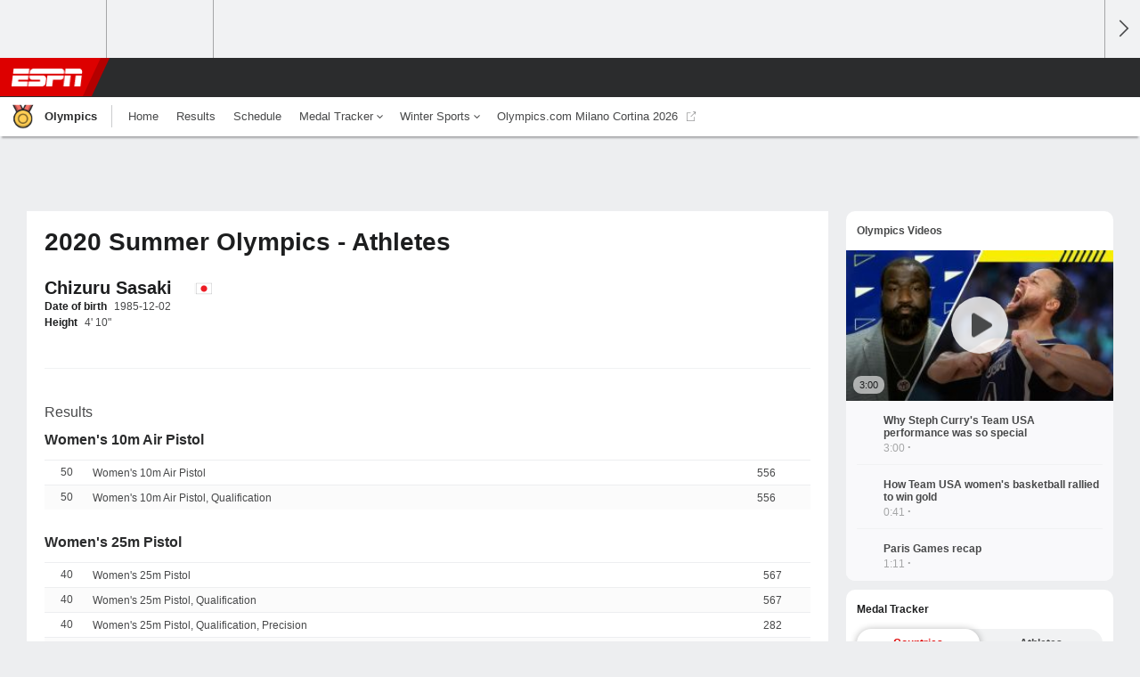

--- FILE ---
content_type: text/css
request_url: https://a.espncdn.com/redesign/0.757.0/css/olympics-cms.css
body_size: 14969
content:
.sub-module-news .more:after{font-family:'ESPNIcons';font-weight:normal;-moz-font-smoothing:antialiased;-o-font-smoothing:antialiased;-webkit-font-smoothing:antialiased;visibility:inherit;text-transform:none}@supports (-webkit-backdrop-filter: blur(2px)){.video-play-button:before,.audio-play-button:before,.button-play:before{backdrop-filter:blur(8px);-webkit-backdrop-filter:blur(8px)}}@supports not (-webkit-backdrop-filter: blur(2px)){.video-play-button:before,.audio-play-button:before,.button-play:before{background:rgba(255,255,255,0.8)}}.oddsCell{background:#F4F4F4;border:1px solid #CECFCF;border-radius:4px;height:40px;width:55px;display:flex;flex-direction:column;align-items:center;justify-content:center}[data-appearance='dark'] .oddsCell{background:#2B2C2D;border:1px solid #5A5C5D}.odd{font-family:"BentonSans",-apple-system,BlinkMacSystemFont,avenir next,avenir,helvetica neue,helvetica,Ubuntu,roboto,noto,segoe ui,arial,sans-serif;font-size:12px;line-height:14px}.odd.primaryOdd{color:#1D1E1F;font-weight:500}[data-appearance='dark'] .odd.primaryOdd{color:#F4F4F4}.odd.primaryOdd.oddOff{font-style:italic;color:#6C6E6F}[data-appearance='dark'] .odd.primaryOdd.oddOff{color:#848687}.odd.secondaryOdd{font-size:10px;line-height:12px;font-weight:400;color:#6C6E6F}[data-appearance='dark'] .odd.secondaryOdd{color:#848687}.linkWrapper .oddsCell .odd.primaryOdd{color:#3772df}[data-appearance='dark'] .linkWrapper .oddsCell .odd.primaryOdd{color:#4c99e6}.linkWrapper .oddsCell:hover{background:#dee8fa}[data-appearance='dark'] .linkWrapper .oddsCell:hover{background:#0d2450}.linkWrapper .oddsCell:active{background:#BCD0F4}[data-appearance='dark'] .linkWrapper .oddsCell:active{background:#133778}.display-none{display:none !important}@media screen and (min-width: 768px){.mobile-only{display:none !important}}@media screen and (min-width: 1024px){.mobile-tablet-only{display:none !important}}@media screen and (max-width: 767px){.desktop-tablet-only{display:none !important}}.visible-mobile,.visible-tablet,.visible-desktop,.visible-desktop-lg{display:none !important}@media screen and (max-width: 767px){.visible-mobile{display:block !important}}@media screen and (min-width: 768px) and (max-width: 1023px){.visible-tablet{display:block !important}}@media screen and (min-width: 1024px) and (max-width: 1259px){.visible-desktop{display:block !important}}@media screen and (min-width: 1260px){.visible-desktop-lg{display:block !important}}#main-container,#custom-nav{visibility:visible !important}.bar-chart{display:block}.bar-chart .team:first-child{border-bottom:1px solid #dcdddf}[data-appearance='dark'] .bar-chart .team:first-child{border-bottom-color:#3a3b3c}.bar-chart .team:first-child:after{bottom:25px;color:#6c6d6f;content:"0";display:inline-block;font-size:10px;left:50%;margin-left:-3px;position:absolute}.bar-chart .team-a,.bar-chart .team-b{display:block;height:25px;position:relative;width:100%}.bar-chart .team-a .score{bottom:2px;left:0}.bar-chart .team-b .score{right:0;top:2px}.bar-chart .score{display:inline-block;font-size:20px;font-weight:300;position:absolute}.bar-chart .bar{height:100%;position:relative;width:50%}.bar-chart .bar .fill{height:10px;position:absolute;top:8px;-moz-transition:width .8s ease-in-out;-o-transition:width .8s ease-in-out;-webkit-transition:width .8s ease-in-out;transition:width .8s ease-in-out}.bar-chart .negative:before,.bar-chart .positive:before{background:#f1f2f3;content:" ";display:inline-block;height:100%;position:absolute;width:1px}[data-appearance='dark'] .bar-chart .negative:before,[data-appearance='dark'] .bar-chart .positive:before{background:#3a3b3c}.bar-chart .negative{float:left}.bar-chart .negative:before,.bar-chart .negative .fill{right:0}.bar-chart .negative:before{margin-right:-1px}.bar-chart .negative .fill{border-bottom-left-radius:4px;border-top-left-radius:4px}.bar-chart .positive{float:right}.bar-chart .positive:before,.bar-chart .positive .fill{left:0}.bar-chart .positive .fill{border-bottom-right-radius:4px;border-top-right-radius:4px}.bar-total{display:block;height:4px;overflow:hidden;padding:0;width:100%;background-color:#dcdddf}[data-appearance='dark'] .bar-total{background-color:#3a3b3c}.bar-percentage{-moz-transition:width .4s ease;-o-transition:width .4s ease;-webkit-transition:width .4s ease;transition:width .4s ease;background-color:#d00;border-radius:5px;display:block;height:100%;overflow:hidden;padding:0;text-indent:-9000px}.stat-graph li:nth-child(1) span.bar-percentage{background-color:#a5a6a7}.stat-graph li:nth-child(2) span.bar-percentage{background-color:#000}.compareLineGraph{display:block;width:100%;color:#151617}[data-appearance='dark'] .compareLineGraph{color:#fff}.compareLineGraph.twoTeam{margin-top:5px;min-height:32px;overflow:hidden;position:relative}.compareLineGraph.twoTeam .bar-total{margin-left:75px;width:calc(100% - 150px)}.compareLineGraph.twoTeam .bar-percentage{border-radius:0;border-right:solid 1px #fff}[data-appearance='dark'] .compareLineGraph.twoTeam .bar-percentage{border-color:#1D1E1F}.compareLineGraph.twoTeam .chartValue{color:#151617;font-size:17px;font-weight:600;position:absolute;width:75px}[data-appearance='dark'] .compareLineGraph.twoTeam .chartValue{color:#fff}.compareLineGraph.twoTeam .chartValue:first-child{left:0;text-align:left}.compareLineGraph.twoTeam .chartValue:last-child{right:0}.compareLineGraph>li{overflow:hidden}.compareLineGraph>li:first-child{border-bottom:1px dotted #dcdddf}[data-appearance='dark'] .compareLineGraph>li:first-child{border-bottom:1px dotted #3a3b3c}.compareLineGraph .chartLabel{clear:both;display:block;font-size:10px;color:#151617}[data-appearance='dark'] .compareLineGraph .chartLabel{color:#fff}.compareLineGraph .chartLabel .rank{color:#a5a6a7;display:inline;font-family:-apple-system,BlinkMacSystemFont,"Roboto","Arial","Helvetica Neue","Helvetica",sans-serif;font-size:10px;font-weight:400}.compareLineGraph .bar-total{border-radius:5px;height:10px;float:left;margin-top:9px;margin-bottom:9px;width:calc(100% - 40px)}[data-appearance='dark'] .compareLineGraph .bar-total{background-color:#3a3b3c !important}.compareLineGraph .chartValue{float:right;font-size:17px;font-weight:600;line-height:1;margin-top:4.5px;text-align:right;color:#2b2c2d}[data-appearance='dark'] .compareLineGraph .chartValue{color:#fff}.compareCenter .bar-total{background:none;bottom:-14px;float:none;height:auto;margin:-10px 0 0 0;position:relative;text-align:center;width:100%}.compareCenter .bar-col{display:inline-block;position:relative;width:50%}.compareCenter .bar-col .chartValue{font-size:12px;margin-top:0;width:calc(100% - 20px);text-overflow:ellipsis;white-space:nowrap;overflow:hidden}.compareCenter .bar-col .chartValue .name{font-weight:600}.compareCenter .bar-col .chartValue .value{color:#6c6d6f;display:block}.compareCenter .bar-col .chartValue .value:not(:empty){padding-top:6px}.compareCenter .bar-col .bar-percentage{bottom:0;height:10px;margin:auto 0;position:absolute;right:0}.compareCenter .bar-col .bar-percentage.less{opacity:.5}.compareCenter .bar-col.left{margin-right:-2px}.compareCenter .bar-col.left .chartValue{float:left;text-align:left}.compareCenter .bar-col.left .bar-percentage{border-bottom-right-radius:0;border-top-right-radius:0;right:1px}.compareCenter .bar-col.right{margin-left:-2px}.compareCenter .bar-col.right .chartValue{float:right;text-align:right}.compareCenter .bar-col.right .chartValue .value{text-align:right}.compareCenter .bar-col.right .bar-percentage{border-bottom-left-radius:0;border-top-left-radius:0;left:1px}.col-b .sub-module.team-statistics .compareLineGraph .bar-total{margin-top:11px;margin-bottom:11px;width:calc(100% - 80px)}.col-b .sub-module.team-statistics .compareLineGraph .chartValue{font-size:24px}.possessionTime .compareLineGraph .bar-total{width:calc(100% - 53px)}.possessionTime .time{font-weight:600}.largeLabels.compareLineGraph.twoTeam .bar-total{margin-top:11px}.largeLabels.compareLineGraph.twoTeam .chartValue{font-size:22px}.largeLabels .bar-percentage{border-right:1px solid #fff}.compareLineGraph.twoTeam.large{margin-top:0}.compareLineGraph.twoTeam.large .bar-total{height:98px}.compareLineGraph.twoTeam.large .chartValue{margin-top:50px}.sub-module.soccer .compareLineGraph.twoTeam .bar-total{margin-top:11px}.sub-module.soccer .compareLineGraph.twoTeam .chartValue{font-size:24px}.sub-module.soccer .compareLineGraph .chartValue{font-size:24px}.data-vis-box-container{overflow:hidden}.data-vis-box-container .col{float:left;width:50%}.data-vis-box-container .col:first-child{border-right:#dcdddf 1px solid}[data-appearance='dark'] .data-vis-box-container .col:first-child{border-color:#3a3b3c}.data-vis-box-container .col:first-child .data-vis-container,.data-vis-box-container .col:first-child .data-vis-container div{border-radius:4px 4px 0 4px}.data-vis-box-container .col:first-child .data-vis-container{float:right;margin-right:20px}.data-vis-box-container .col:first-child .data-vis-container>div{right:0}.data-vis-box-container .col:last-child .data-vis-container,.data-vis-box-container .col:last-child .data-vis-container div{border-radius:4px 4px 4px 0}.data-vis-box-container .col:last-child .data-vis-container{margin-left:20px}.data-vis-box-container .col:last-child .data-vis-container>div{left:0}.data-vis-box-container .data-vis-container{height:90px;margin-top:24px;position:relative;width:112px}.data-vis-box-container .data-vis-container.full>div.total-shots{right:0}.data-vis-box-container .data-vis-container .number{display:block;font-size:14px;font-weight:300;left:0;margin:0 auto;position:absolute;right:0;text-align:center;top:-24px}.data-vis-box-container .data-vis-container>div{-moz-transition:height .5s ease-in;-o-transition:height .5s ease-in;-webkit-transition:height .5s ease-in;transition:height .5s ease-in;-moz-transition:width .5s ease-in;-o-transition:width .5s ease-in;-webkit-transition:width .5s ease-in;transition:width .5s ease-in;bottom:0;height:0;position:absolute;width:0}.data-vis-box-container .data-vis-container>div.total-shots{opacity:.5}.half-chart{display:inline-block;height:80px;position:relative;width:160px}.half-chart .score{bottom:-5px;display:inline-block;font-size:20px;font-weight:300;position:absolute;right:-55px}.half-chart .chart-wrapper{height:80px;overflow:hidden;position:absolute;top:0;width:160px}.half-chart .chart-wrapper .arc,.half-chart .chart-wrapper:before{-webkit-transform-origin:50% 0%;-moz-transform-origin:50% 0%;transform-origin:50% 0%;box-sizing:border-box;content:'';height:80px;left:0;position:absolute;width:160px}.half-chart .chart-wrapper:before{border:8px solid #fff;border-bottom:0;border-radius:300px 300px 0 0;top:0;z-index:1}.half-chart .chart-wrapper .arc{border:8px solid;border-radius:0 0 300px 300px;border-top:none;top:100%;z-index:2}.arc[data-value="1"]{-ms-animation:fill 2s;-webkit-animation:fill 2s;-moz-animation:fill 2s;-o-animation:fill 2s;animation:fill 2s;-webkit-transform:rotate(1.8deg);-moz-transform:rotate(1.8deg);-o-transform:rotate(1.8deg);transform:rotate(1.8deg);transition:all 5s ease}.arc[data-value="2"]{-ms-animation:fill 2s;-webkit-animation:fill 2s;-moz-animation:fill 2s;-o-animation:fill 2s;animation:fill 2s;-webkit-transform:rotate(3.6deg);-moz-transform:rotate(3.6deg);-o-transform:rotate(3.6deg);transform:rotate(3.6deg);transition:all 5s ease}.arc[data-value="3"]{-ms-animation:fill 2s;-webkit-animation:fill 2s;-moz-animation:fill 2s;-o-animation:fill 2s;animation:fill 2s;-webkit-transform:rotate(5.4deg);-moz-transform:rotate(5.4deg);-o-transform:rotate(5.4deg);transform:rotate(5.4deg);transition:all 5s ease}.arc[data-value="4"]{-ms-animation:fill 2s;-webkit-animation:fill 2s;-moz-animation:fill 2s;-o-animation:fill 2s;animation:fill 2s;-webkit-transform:rotate(7.2deg);-moz-transform:rotate(7.2deg);-o-transform:rotate(7.2deg);transform:rotate(7.2deg);transition:all 5s ease}.arc[data-value="5"]{-ms-animation:fill 2s;-webkit-animation:fill 2s;-moz-animation:fill 2s;-o-animation:fill 2s;animation:fill 2s;-webkit-transform:rotate(9deg);-moz-transform:rotate(9deg);-o-transform:rotate(9deg);transform:rotate(9deg);transition:all 5s ease}.arc[data-value="6"]{-ms-animation:fill 2s;-webkit-animation:fill 2s;-moz-animation:fill 2s;-o-animation:fill 2s;animation:fill 2s;-webkit-transform:rotate(10.8deg);-moz-transform:rotate(10.8deg);-o-transform:rotate(10.8deg);transform:rotate(10.8deg);transition:all 5s ease}.arc[data-value="7"]{-ms-animation:fill 2s;-webkit-animation:fill 2s;-moz-animation:fill 2s;-o-animation:fill 2s;animation:fill 2s;-webkit-transform:rotate(12.6deg);-moz-transform:rotate(12.6deg);-o-transform:rotate(12.6deg);transform:rotate(12.6deg);transition:all 5s ease}.arc[data-value="8"]{-ms-animation:fill 2s;-webkit-animation:fill 2s;-moz-animation:fill 2s;-o-animation:fill 2s;animation:fill 2s;-webkit-transform:rotate(14.4deg);-moz-transform:rotate(14.4deg);-o-transform:rotate(14.4deg);transform:rotate(14.4deg);transition:all 5s ease}.arc[data-value="9"]{-ms-animation:fill 2s;-webkit-animation:fill 2s;-moz-animation:fill 2s;-o-animation:fill 2s;animation:fill 2s;-webkit-transform:rotate(16.2deg);-moz-transform:rotate(16.2deg);-o-transform:rotate(16.2deg);transform:rotate(16.2deg);transition:all 5s ease}.arc[data-value="10"]{-ms-animation:fill 2s;-webkit-animation:fill 2s;-moz-animation:fill 2s;-o-animation:fill 2s;animation:fill 2s;-webkit-transform:rotate(18deg);-moz-transform:rotate(18deg);-o-transform:rotate(18deg);transform:rotate(18deg);transition:all 5s ease}.arc[data-value="11"]{-ms-animation:fill 2s;-webkit-animation:fill 2s;-moz-animation:fill 2s;-o-animation:fill 2s;animation:fill 2s;-webkit-transform:rotate(19.8deg);-moz-transform:rotate(19.8deg);-o-transform:rotate(19.8deg);transform:rotate(19.8deg);transition:all 5s ease}.arc[data-value="12"]{-ms-animation:fill 2s;-webkit-animation:fill 2s;-moz-animation:fill 2s;-o-animation:fill 2s;animation:fill 2s;-webkit-transform:rotate(21.6deg);-moz-transform:rotate(21.6deg);-o-transform:rotate(21.6deg);transform:rotate(21.6deg);transition:all 5s ease}.arc[data-value="13"]{-ms-animation:fill 2s;-webkit-animation:fill 2s;-moz-animation:fill 2s;-o-animation:fill 2s;animation:fill 2s;-webkit-transform:rotate(23.4deg);-moz-transform:rotate(23.4deg);-o-transform:rotate(23.4deg);transform:rotate(23.4deg);transition:all 5s ease}.arc[data-value="14"]{-ms-animation:fill 2s;-webkit-animation:fill 2s;-moz-animation:fill 2s;-o-animation:fill 2s;animation:fill 2s;-webkit-transform:rotate(25.2deg);-moz-transform:rotate(25.2deg);-o-transform:rotate(25.2deg);transform:rotate(25.2deg);transition:all 5s ease}.arc[data-value="15"]{-ms-animation:fill 2s;-webkit-animation:fill 2s;-moz-animation:fill 2s;-o-animation:fill 2s;animation:fill 2s;-webkit-transform:rotate(27deg);-moz-transform:rotate(27deg);-o-transform:rotate(27deg);transform:rotate(27deg);transition:all 5s ease}.arc[data-value="16"]{-ms-animation:fill 2s;-webkit-animation:fill 2s;-moz-animation:fill 2s;-o-animation:fill 2s;animation:fill 2s;-webkit-transform:rotate(28.8deg);-moz-transform:rotate(28.8deg);-o-transform:rotate(28.8deg);transform:rotate(28.8deg);transition:all 5s ease}.arc[data-value="17"]{-ms-animation:fill 2s;-webkit-animation:fill 2s;-moz-animation:fill 2s;-o-animation:fill 2s;animation:fill 2s;-webkit-transform:rotate(30.6deg);-moz-transform:rotate(30.6deg);-o-transform:rotate(30.6deg);transform:rotate(30.6deg);transition:all 5s ease}.arc[data-value="18"]{-ms-animation:fill 2s;-webkit-animation:fill 2s;-moz-animation:fill 2s;-o-animation:fill 2s;animation:fill 2s;-webkit-transform:rotate(32.4deg);-moz-transform:rotate(32.4deg);-o-transform:rotate(32.4deg);transform:rotate(32.4deg);transition:all 5s ease}.arc[data-value="19"]{-ms-animation:fill 2s;-webkit-animation:fill 2s;-moz-animation:fill 2s;-o-animation:fill 2s;animation:fill 2s;-webkit-transform:rotate(34.2deg);-moz-transform:rotate(34.2deg);-o-transform:rotate(34.2deg);transform:rotate(34.2deg);transition:all 5s ease}.arc[data-value="20"]{-ms-animation:fill 2s;-webkit-animation:fill 2s;-moz-animation:fill 2s;-o-animation:fill 2s;animation:fill 2s;-webkit-transform:rotate(36deg);-moz-transform:rotate(36deg);-o-transform:rotate(36deg);transform:rotate(36deg);transition:all 5s ease}.arc[data-value="21"]{-ms-animation:fill 2s;-webkit-animation:fill 2s;-moz-animation:fill 2s;-o-animation:fill 2s;animation:fill 2s;-webkit-transform:rotate(37.8deg);-moz-transform:rotate(37.8deg);-o-transform:rotate(37.8deg);transform:rotate(37.8deg);transition:all 5s ease}.arc[data-value="22"]{-ms-animation:fill 2s;-webkit-animation:fill 2s;-moz-animation:fill 2s;-o-animation:fill 2s;animation:fill 2s;-webkit-transform:rotate(39.6deg);-moz-transform:rotate(39.6deg);-o-transform:rotate(39.6deg);transform:rotate(39.6deg);transition:all 5s ease}.arc[data-value="23"]{-ms-animation:fill 2s;-webkit-animation:fill 2s;-moz-animation:fill 2s;-o-animation:fill 2s;animation:fill 2s;-webkit-transform:rotate(41.4deg);-moz-transform:rotate(41.4deg);-o-transform:rotate(41.4deg);transform:rotate(41.4deg);transition:all 5s ease}.arc[data-value="24"]{-ms-animation:fill 2s;-webkit-animation:fill 2s;-moz-animation:fill 2s;-o-animation:fill 2s;animation:fill 2s;-webkit-transform:rotate(43.2deg);-moz-transform:rotate(43.2deg);-o-transform:rotate(43.2deg);transform:rotate(43.2deg);transition:all 5s ease}.arc[data-value="25"]{-ms-animation:fill 2s;-webkit-animation:fill 2s;-moz-animation:fill 2s;-o-animation:fill 2s;animation:fill 2s;-webkit-transform:rotate(45deg);-moz-transform:rotate(45deg);-o-transform:rotate(45deg);transform:rotate(45deg);transition:all 5s ease}.arc[data-value="26"]{-ms-animation:fill 2s;-webkit-animation:fill 2s;-moz-animation:fill 2s;-o-animation:fill 2s;animation:fill 2s;-webkit-transform:rotate(46.8deg);-moz-transform:rotate(46.8deg);-o-transform:rotate(46.8deg);transform:rotate(46.8deg);transition:all 5s ease}.arc[data-value="27"]{-ms-animation:fill 2s;-webkit-animation:fill 2s;-moz-animation:fill 2s;-o-animation:fill 2s;animation:fill 2s;-webkit-transform:rotate(48.6deg);-moz-transform:rotate(48.6deg);-o-transform:rotate(48.6deg);transform:rotate(48.6deg);transition:all 5s ease}.arc[data-value="28"]{-ms-animation:fill 2s;-webkit-animation:fill 2s;-moz-animation:fill 2s;-o-animation:fill 2s;animation:fill 2s;-webkit-transform:rotate(50.4deg);-moz-transform:rotate(50.4deg);-o-transform:rotate(50.4deg);transform:rotate(50.4deg);transition:all 5s ease}.arc[data-value="29"]{-ms-animation:fill 2s;-webkit-animation:fill 2s;-moz-animation:fill 2s;-o-animation:fill 2s;animation:fill 2s;-webkit-transform:rotate(52.2deg);-moz-transform:rotate(52.2deg);-o-transform:rotate(52.2deg);transform:rotate(52.2deg);transition:all 5s ease}.arc[data-value="30"]{-ms-animation:fill 2s;-webkit-animation:fill 2s;-moz-animation:fill 2s;-o-animation:fill 2s;animation:fill 2s;-webkit-transform:rotate(54deg);-moz-transform:rotate(54deg);-o-transform:rotate(54deg);transform:rotate(54deg);transition:all 5s ease}.arc[data-value="31"]{-ms-animation:fill 2s;-webkit-animation:fill 2s;-moz-animation:fill 2s;-o-animation:fill 2s;animation:fill 2s;-webkit-transform:rotate(55.8deg);-moz-transform:rotate(55.8deg);-o-transform:rotate(55.8deg);transform:rotate(55.8deg);transition:all 5s ease}.arc[data-value="32"]{-ms-animation:fill 2s;-webkit-animation:fill 2s;-moz-animation:fill 2s;-o-animation:fill 2s;animation:fill 2s;-webkit-transform:rotate(57.6deg);-moz-transform:rotate(57.6deg);-o-transform:rotate(57.6deg);transform:rotate(57.6deg);transition:all 5s ease}.arc[data-value="33"]{-ms-animation:fill 2s;-webkit-animation:fill 2s;-moz-animation:fill 2s;-o-animation:fill 2s;animation:fill 2s;-webkit-transform:rotate(59.4deg);-moz-transform:rotate(59.4deg);-o-transform:rotate(59.4deg);transform:rotate(59.4deg);transition:all 5s ease}.arc[data-value="34"]{-ms-animation:fill 2s;-webkit-animation:fill 2s;-moz-animation:fill 2s;-o-animation:fill 2s;animation:fill 2s;-webkit-transform:rotate(61.2deg);-moz-transform:rotate(61.2deg);-o-transform:rotate(61.2deg);transform:rotate(61.2deg);transition:all 5s ease}.arc[data-value="35"]{-ms-animation:fill 2s;-webkit-animation:fill 2s;-moz-animation:fill 2s;-o-animation:fill 2s;animation:fill 2s;-webkit-transform:rotate(63deg);-moz-transform:rotate(63deg);-o-transform:rotate(63deg);transform:rotate(63deg);transition:all 5s ease}.arc[data-value="36"]{-ms-animation:fill 2s;-webkit-animation:fill 2s;-moz-animation:fill 2s;-o-animation:fill 2s;animation:fill 2s;-webkit-transform:rotate(64.8deg);-moz-transform:rotate(64.8deg);-o-transform:rotate(64.8deg);transform:rotate(64.8deg);transition:all 5s ease}.arc[data-value="37"]{-ms-animation:fill 2s;-webkit-animation:fill 2s;-moz-animation:fill 2s;-o-animation:fill 2s;animation:fill 2s;-webkit-transform:rotate(66.6deg);-moz-transform:rotate(66.6deg);-o-transform:rotate(66.6deg);transform:rotate(66.6deg);transition:all 5s ease}.arc[data-value="38"]{-ms-animation:fill 2s;-webkit-animation:fill 2s;-moz-animation:fill 2s;-o-animation:fill 2s;animation:fill 2s;-webkit-transform:rotate(68.4deg);-moz-transform:rotate(68.4deg);-o-transform:rotate(68.4deg);transform:rotate(68.4deg);transition:all 5s ease}.arc[data-value="39"]{-ms-animation:fill 2s;-webkit-animation:fill 2s;-moz-animation:fill 2s;-o-animation:fill 2s;animation:fill 2s;-webkit-transform:rotate(70.2deg);-moz-transform:rotate(70.2deg);-o-transform:rotate(70.2deg);transform:rotate(70.2deg);transition:all 5s ease}.arc[data-value="40"]{-ms-animation:fill 2s;-webkit-animation:fill 2s;-moz-animation:fill 2s;-o-animation:fill 2s;animation:fill 2s;-webkit-transform:rotate(72deg);-moz-transform:rotate(72deg);-o-transform:rotate(72deg);transform:rotate(72deg);transition:all 5s ease}.arc[data-value="41"]{-ms-animation:fill 2s;-webkit-animation:fill 2s;-moz-animation:fill 2s;-o-animation:fill 2s;animation:fill 2s;-webkit-transform:rotate(73.8deg);-moz-transform:rotate(73.8deg);-o-transform:rotate(73.8deg);transform:rotate(73.8deg);transition:all 5s ease}.arc[data-value="42"]{-ms-animation:fill 2s;-webkit-animation:fill 2s;-moz-animation:fill 2s;-o-animation:fill 2s;animation:fill 2s;-webkit-transform:rotate(75.6deg);-moz-transform:rotate(75.6deg);-o-transform:rotate(75.6deg);transform:rotate(75.6deg);transition:all 5s ease}.arc[data-value="43"]{-ms-animation:fill 2s;-webkit-animation:fill 2s;-moz-animation:fill 2s;-o-animation:fill 2s;animation:fill 2s;-webkit-transform:rotate(77.4deg);-moz-transform:rotate(77.4deg);-o-transform:rotate(77.4deg);transform:rotate(77.4deg);transition:all 5s ease}.arc[data-value="44"]{-ms-animation:fill 2s;-webkit-animation:fill 2s;-moz-animation:fill 2s;-o-animation:fill 2s;animation:fill 2s;-webkit-transform:rotate(79.2deg);-moz-transform:rotate(79.2deg);-o-transform:rotate(79.2deg);transform:rotate(79.2deg);transition:all 5s ease}.arc[data-value="45"]{-ms-animation:fill 2s;-webkit-animation:fill 2s;-moz-animation:fill 2s;-o-animation:fill 2s;animation:fill 2s;-webkit-transform:rotate(81deg);-moz-transform:rotate(81deg);-o-transform:rotate(81deg);transform:rotate(81deg);transition:all 5s ease}.arc[data-value="46"]{-ms-animation:fill 2s;-webkit-animation:fill 2s;-moz-animation:fill 2s;-o-animation:fill 2s;animation:fill 2s;-webkit-transform:rotate(82.8deg);-moz-transform:rotate(82.8deg);-o-transform:rotate(82.8deg);transform:rotate(82.8deg);transition:all 5s ease}.arc[data-value="47"]{-ms-animation:fill 2s;-webkit-animation:fill 2s;-moz-animation:fill 2s;-o-animation:fill 2s;animation:fill 2s;-webkit-transform:rotate(84.6deg);-moz-transform:rotate(84.6deg);-o-transform:rotate(84.6deg);transform:rotate(84.6deg);transition:all 5s ease}.arc[data-value="48"]{-ms-animation:fill 2s;-webkit-animation:fill 2s;-moz-animation:fill 2s;-o-animation:fill 2s;animation:fill 2s;-webkit-transform:rotate(86.4deg);-moz-transform:rotate(86.4deg);-o-transform:rotate(86.4deg);transform:rotate(86.4deg);transition:all 5s ease}.arc[data-value="49"]{-ms-animation:fill 2s;-webkit-animation:fill 2s;-moz-animation:fill 2s;-o-animation:fill 2s;animation:fill 2s;-webkit-transform:rotate(88.2deg);-moz-transform:rotate(88.2deg);-o-transform:rotate(88.2deg);transform:rotate(88.2deg);transition:all 5s ease}.arc[data-value="50"]{-ms-animation:fill 2s;-webkit-animation:fill 2s;-moz-animation:fill 2s;-o-animation:fill 2s;animation:fill 2s;-webkit-transform:rotate(90deg);-moz-transform:rotate(90deg);-o-transform:rotate(90deg);transform:rotate(90deg);transition:all 5s ease}.arc[data-value="51"]{-ms-animation:fill 2s;-webkit-animation:fill 2s;-moz-animation:fill 2s;-o-animation:fill 2s;animation:fill 2s;-webkit-transform:rotate(91.8deg);-moz-transform:rotate(91.8deg);-o-transform:rotate(91.8deg);transform:rotate(91.8deg);transition:all 5s ease}.arc[data-value="52"]{-ms-animation:fill 2s;-webkit-animation:fill 2s;-moz-animation:fill 2s;-o-animation:fill 2s;animation:fill 2s;-webkit-transform:rotate(93.6deg);-moz-transform:rotate(93.6deg);-o-transform:rotate(93.6deg);transform:rotate(93.6deg);transition:all 5s ease}.arc[data-value="53"]{-ms-animation:fill 2s;-webkit-animation:fill 2s;-moz-animation:fill 2s;-o-animation:fill 2s;animation:fill 2s;-webkit-transform:rotate(95.4deg);-moz-transform:rotate(95.4deg);-o-transform:rotate(95.4deg);transform:rotate(95.4deg);transition:all 5s ease}.arc[data-value="54"]{-ms-animation:fill 2s;-webkit-animation:fill 2s;-moz-animation:fill 2s;-o-animation:fill 2s;animation:fill 2s;-webkit-transform:rotate(97.2deg);-moz-transform:rotate(97.2deg);-o-transform:rotate(97.2deg);transform:rotate(97.2deg);transition:all 5s ease}.arc[data-value="55"]{-ms-animation:fill 2s;-webkit-animation:fill 2s;-moz-animation:fill 2s;-o-animation:fill 2s;animation:fill 2s;-webkit-transform:rotate(99deg);-moz-transform:rotate(99deg);-o-transform:rotate(99deg);transform:rotate(99deg);transition:all 5s ease}.arc[data-value="56"]{-ms-animation:fill 2s;-webkit-animation:fill 2s;-moz-animation:fill 2s;-o-animation:fill 2s;animation:fill 2s;-webkit-transform:rotate(100.8deg);-moz-transform:rotate(100.8deg);-o-transform:rotate(100.8deg);transform:rotate(100.8deg);transition:all 5s ease}.arc[data-value="57"]{-ms-animation:fill 2s;-webkit-animation:fill 2s;-moz-animation:fill 2s;-o-animation:fill 2s;animation:fill 2s;-webkit-transform:rotate(102.6deg);-moz-transform:rotate(102.6deg);-o-transform:rotate(102.6deg);transform:rotate(102.6deg);transition:all 5s ease}.arc[data-value="58"]{-ms-animation:fill 2s;-webkit-animation:fill 2s;-moz-animation:fill 2s;-o-animation:fill 2s;animation:fill 2s;-webkit-transform:rotate(104.4deg);-moz-transform:rotate(104.4deg);-o-transform:rotate(104.4deg);transform:rotate(104.4deg);transition:all 5s ease}.arc[data-value="59"]{-ms-animation:fill 2s;-webkit-animation:fill 2s;-moz-animation:fill 2s;-o-animation:fill 2s;animation:fill 2s;-webkit-transform:rotate(106.2deg);-moz-transform:rotate(106.2deg);-o-transform:rotate(106.2deg);transform:rotate(106.2deg);transition:all 5s ease}.arc[data-value="60"]{-ms-animation:fill 2s;-webkit-animation:fill 2s;-moz-animation:fill 2s;-o-animation:fill 2s;animation:fill 2s;-webkit-transform:rotate(108deg);-moz-transform:rotate(108deg);-o-transform:rotate(108deg);transform:rotate(108deg);transition:all 5s ease}.arc[data-value="61"]{-ms-animation:fill 2s;-webkit-animation:fill 2s;-moz-animation:fill 2s;-o-animation:fill 2s;animation:fill 2s;-webkit-transform:rotate(109.8deg);-moz-transform:rotate(109.8deg);-o-transform:rotate(109.8deg);transform:rotate(109.8deg);transition:all 5s ease}.arc[data-value="62"]{-ms-animation:fill 2s;-webkit-animation:fill 2s;-moz-animation:fill 2s;-o-animation:fill 2s;animation:fill 2s;-webkit-transform:rotate(111.6deg);-moz-transform:rotate(111.6deg);-o-transform:rotate(111.6deg);transform:rotate(111.6deg);transition:all 5s ease}.arc[data-value="63"]{-ms-animation:fill 2s;-webkit-animation:fill 2s;-moz-animation:fill 2s;-o-animation:fill 2s;animation:fill 2s;-webkit-transform:rotate(113.4deg);-moz-transform:rotate(113.4deg);-o-transform:rotate(113.4deg);transform:rotate(113.4deg);transition:all 5s ease}.arc[data-value="64"]{-ms-animation:fill 2s;-webkit-animation:fill 2s;-moz-animation:fill 2s;-o-animation:fill 2s;animation:fill 2s;-webkit-transform:rotate(115.2deg);-moz-transform:rotate(115.2deg);-o-transform:rotate(115.2deg);transform:rotate(115.2deg);transition:all 5s ease}.arc[data-value="65"]{-ms-animation:fill 2s;-webkit-animation:fill 2s;-moz-animation:fill 2s;-o-animation:fill 2s;animation:fill 2s;-webkit-transform:rotate(117deg);-moz-transform:rotate(117deg);-o-transform:rotate(117deg);transform:rotate(117deg);transition:all 5s ease}.arc[data-value="66"]{-ms-animation:fill 2s;-webkit-animation:fill 2s;-moz-animation:fill 2s;-o-animation:fill 2s;animation:fill 2s;-webkit-transform:rotate(118.8deg);-moz-transform:rotate(118.8deg);-o-transform:rotate(118.8deg);transform:rotate(118.8deg);transition:all 5s ease}.arc[data-value="67"]{-ms-animation:fill 2s;-webkit-animation:fill 2s;-moz-animation:fill 2s;-o-animation:fill 2s;animation:fill 2s;-webkit-transform:rotate(120.6deg);-moz-transform:rotate(120.6deg);-o-transform:rotate(120.6deg);transform:rotate(120.6deg);transition:all 5s ease}.arc[data-value="68"]{-ms-animation:fill 2s;-webkit-animation:fill 2s;-moz-animation:fill 2s;-o-animation:fill 2s;animation:fill 2s;-webkit-transform:rotate(122.4deg);-moz-transform:rotate(122.4deg);-o-transform:rotate(122.4deg);transform:rotate(122.4deg);transition:all 5s ease}.arc[data-value="69"]{-ms-animation:fill 2s;-webkit-animation:fill 2s;-moz-animation:fill 2s;-o-animation:fill 2s;animation:fill 2s;-webkit-transform:rotate(124.2deg);-moz-transform:rotate(124.2deg);-o-transform:rotate(124.2deg);transform:rotate(124.2deg);transition:all 5s ease}.arc[data-value="70"]{-ms-animation:fill 2s;-webkit-animation:fill 2s;-moz-animation:fill 2s;-o-animation:fill 2s;animation:fill 2s;-webkit-transform:rotate(126deg);-moz-transform:rotate(126deg);-o-transform:rotate(126deg);transform:rotate(126deg);transition:all 5s ease}.arc[data-value="71"]{-ms-animation:fill 2s;-webkit-animation:fill 2s;-moz-animation:fill 2s;-o-animation:fill 2s;animation:fill 2s;-webkit-transform:rotate(127.8deg);-moz-transform:rotate(127.8deg);-o-transform:rotate(127.8deg);transform:rotate(127.8deg);transition:all 5s ease}.arc[data-value="72"]{-ms-animation:fill 2s;-webkit-animation:fill 2s;-moz-animation:fill 2s;-o-animation:fill 2s;animation:fill 2s;-webkit-transform:rotate(129.6deg);-moz-transform:rotate(129.6deg);-o-transform:rotate(129.6deg);transform:rotate(129.6deg);transition:all 5s ease}.arc[data-value="73"]{-ms-animation:fill 2s;-webkit-animation:fill 2s;-moz-animation:fill 2s;-o-animation:fill 2s;animation:fill 2s;-webkit-transform:rotate(131.4deg);-moz-transform:rotate(131.4deg);-o-transform:rotate(131.4deg);transform:rotate(131.4deg);transition:all 5s ease}.arc[data-value="74"]{-ms-animation:fill 2s;-webkit-animation:fill 2s;-moz-animation:fill 2s;-o-animation:fill 2s;animation:fill 2s;-webkit-transform:rotate(133.2deg);-moz-transform:rotate(133.2deg);-o-transform:rotate(133.2deg);transform:rotate(133.2deg);transition:all 5s ease}.arc[data-value="75"]{-ms-animation:fill 2s;-webkit-animation:fill 2s;-moz-animation:fill 2s;-o-animation:fill 2s;animation:fill 2s;-webkit-transform:rotate(135deg);-moz-transform:rotate(135deg);-o-transform:rotate(135deg);transform:rotate(135deg);transition:all 5s ease}.arc[data-value="76"]{-ms-animation:fill 2s;-webkit-animation:fill 2s;-moz-animation:fill 2s;-o-animation:fill 2s;animation:fill 2s;-webkit-transform:rotate(136.8deg);-moz-transform:rotate(136.8deg);-o-transform:rotate(136.8deg);transform:rotate(136.8deg);transition:all 5s ease}.arc[data-value="77"]{-ms-animation:fill 2s;-webkit-animation:fill 2s;-moz-animation:fill 2s;-o-animation:fill 2s;animation:fill 2s;-webkit-transform:rotate(138.6deg);-moz-transform:rotate(138.6deg);-o-transform:rotate(138.6deg);transform:rotate(138.6deg);transition:all 5s ease}.arc[data-value="78"]{-ms-animation:fill 2s;-webkit-animation:fill 2s;-moz-animation:fill 2s;-o-animation:fill 2s;animation:fill 2s;-webkit-transform:rotate(140.4deg);-moz-transform:rotate(140.4deg);-o-transform:rotate(140.4deg);transform:rotate(140.4deg);transition:all 5s ease}.arc[data-value="79"]{-ms-animation:fill 2s;-webkit-animation:fill 2s;-moz-animation:fill 2s;-o-animation:fill 2s;animation:fill 2s;-webkit-transform:rotate(142.2deg);-moz-transform:rotate(142.2deg);-o-transform:rotate(142.2deg);transform:rotate(142.2deg);transition:all 5s ease}.arc[data-value="80"]{-ms-animation:fill 2s;-webkit-animation:fill 2s;-moz-animation:fill 2s;-o-animation:fill 2s;animation:fill 2s;-webkit-transform:rotate(144deg);-moz-transform:rotate(144deg);-o-transform:rotate(144deg);transform:rotate(144deg);transition:all 5s ease}.arc[data-value="81"]{-ms-animation:fill 2s;-webkit-animation:fill 2s;-moz-animation:fill 2s;-o-animation:fill 2s;animation:fill 2s;-webkit-transform:rotate(145.8deg);-moz-transform:rotate(145.8deg);-o-transform:rotate(145.8deg);transform:rotate(145.8deg);transition:all 5s ease}.arc[data-value="82"]{-ms-animation:fill 2s;-webkit-animation:fill 2s;-moz-animation:fill 2s;-o-animation:fill 2s;animation:fill 2s;-webkit-transform:rotate(147.6deg);-moz-transform:rotate(147.6deg);-o-transform:rotate(147.6deg);transform:rotate(147.6deg);transition:all 5s ease}.arc[data-value="83"]{-ms-animation:fill 2s;-webkit-animation:fill 2s;-moz-animation:fill 2s;-o-animation:fill 2s;animation:fill 2s;-webkit-transform:rotate(149.4deg);-moz-transform:rotate(149.4deg);-o-transform:rotate(149.4deg);transform:rotate(149.4deg);transition:all 5s ease}.arc[data-value="84"]{-ms-animation:fill 2s;-webkit-animation:fill 2s;-moz-animation:fill 2s;-o-animation:fill 2s;animation:fill 2s;-webkit-transform:rotate(151.2deg);-moz-transform:rotate(151.2deg);-o-transform:rotate(151.2deg);transform:rotate(151.2deg);transition:all 5s ease}.arc[data-value="85"]{-ms-animation:fill 2s;-webkit-animation:fill 2s;-moz-animation:fill 2s;-o-animation:fill 2s;animation:fill 2s;-webkit-transform:rotate(153deg);-moz-transform:rotate(153deg);-o-transform:rotate(153deg);transform:rotate(153deg);transition:all 5s ease}.arc[data-value="86"]{-ms-animation:fill 2s;-webkit-animation:fill 2s;-moz-animation:fill 2s;-o-animation:fill 2s;animation:fill 2s;-webkit-transform:rotate(154.8deg);-moz-transform:rotate(154.8deg);-o-transform:rotate(154.8deg);transform:rotate(154.8deg);transition:all 5s ease}.arc[data-value="87"]{-ms-animation:fill 2s;-webkit-animation:fill 2s;-moz-animation:fill 2s;-o-animation:fill 2s;animation:fill 2s;-webkit-transform:rotate(156.6deg);-moz-transform:rotate(156.6deg);-o-transform:rotate(156.6deg);transform:rotate(156.6deg);transition:all 5s ease}.arc[data-value="88"]{-ms-animation:fill 2s;-webkit-animation:fill 2s;-moz-animation:fill 2s;-o-animation:fill 2s;animation:fill 2s;-webkit-transform:rotate(158.4deg);-moz-transform:rotate(158.4deg);-o-transform:rotate(158.4deg);transform:rotate(158.4deg);transition:all 5s ease}.arc[data-value="89"]{-ms-animation:fill 2s;-webkit-animation:fill 2s;-moz-animation:fill 2s;-o-animation:fill 2s;animation:fill 2s;-webkit-transform:rotate(160.2deg);-moz-transform:rotate(160.2deg);-o-transform:rotate(160.2deg);transform:rotate(160.2deg);transition:all 5s ease}.arc[data-value="90"]{-ms-animation:fill 2s;-webkit-animation:fill 2s;-moz-animation:fill 2s;-o-animation:fill 2s;animation:fill 2s;-webkit-transform:rotate(162deg);-moz-transform:rotate(162deg);-o-transform:rotate(162deg);transform:rotate(162deg);transition:all 5s ease}.arc[data-value="91"]{-ms-animation:fill 2s;-webkit-animation:fill 2s;-moz-animation:fill 2s;-o-animation:fill 2s;animation:fill 2s;-webkit-transform:rotate(163.8deg);-moz-transform:rotate(163.8deg);-o-transform:rotate(163.8deg);transform:rotate(163.8deg);transition:all 5s ease}.arc[data-value="92"]{-ms-animation:fill 2s;-webkit-animation:fill 2s;-moz-animation:fill 2s;-o-animation:fill 2s;animation:fill 2s;-webkit-transform:rotate(165.6deg);-moz-transform:rotate(165.6deg);-o-transform:rotate(165.6deg);transform:rotate(165.6deg);transition:all 5s ease}.arc[data-value="93"]{-ms-animation:fill 2s;-webkit-animation:fill 2s;-moz-animation:fill 2s;-o-animation:fill 2s;animation:fill 2s;-webkit-transform:rotate(167.4deg);-moz-transform:rotate(167.4deg);-o-transform:rotate(167.4deg);transform:rotate(167.4deg);transition:all 5s ease}.arc[data-value="94"]{-ms-animation:fill 2s;-webkit-animation:fill 2s;-moz-animation:fill 2s;-o-animation:fill 2s;animation:fill 2s;-webkit-transform:rotate(169.2deg);-moz-transform:rotate(169.2deg);-o-transform:rotate(169.2deg);transform:rotate(169.2deg);transition:all 5s ease}.arc[data-value="95"]{-ms-animation:fill 2s;-webkit-animation:fill 2s;-moz-animation:fill 2s;-o-animation:fill 2s;animation:fill 2s;-webkit-transform:rotate(171deg);-moz-transform:rotate(171deg);-o-transform:rotate(171deg);transform:rotate(171deg);transition:all 5s ease}.arc[data-value="96"]{-ms-animation:fill 2s;-webkit-animation:fill 2s;-moz-animation:fill 2s;-o-animation:fill 2s;animation:fill 2s;-webkit-transform:rotate(172.8deg);-moz-transform:rotate(172.8deg);-o-transform:rotate(172.8deg);transform:rotate(172.8deg);transition:all 5s ease}.arc[data-value="97"]{-ms-animation:fill 2s;-webkit-animation:fill 2s;-moz-animation:fill 2s;-o-animation:fill 2s;animation:fill 2s;-webkit-transform:rotate(174.6deg);-moz-transform:rotate(174.6deg);-o-transform:rotate(174.6deg);transform:rotate(174.6deg);transition:all 5s ease}.arc[data-value="98"]{-ms-animation:fill 2s;-webkit-animation:fill 2s;-moz-animation:fill 2s;-o-animation:fill 2s;animation:fill 2s;-webkit-transform:rotate(176.4deg);-moz-transform:rotate(176.4deg);-o-transform:rotate(176.4deg);transform:rotate(176.4deg);transition:all 5s ease}.arc[data-value="99"]{-ms-animation:fill 2s;-webkit-animation:fill 2s;-moz-animation:fill 2s;-o-animation:fill 2s;animation:fill 2s;-webkit-transform:rotate(178.2deg);-moz-transform:rotate(178.2deg);-o-transform:rotate(178.2deg);transform:rotate(178.2deg);transition:all 5s ease}.arc[data-value="100"]{-ms-animation:fill 2s;-webkit-animation:fill 2s;-moz-animation:fill 2s;-o-animation:fill 2s;animation:fill 2s;-webkit-transform:rotate(180deg);-moz-transform:rotate(180deg);-o-transform:rotate(180deg);transform:rotate(180deg);transition:all 5s ease}@-ms-keyframes fill{0%{-webkit-transform:rotate(0deg);-ms-transform:rotate(0deg);transform:rotate(0deg)}50%{-webkit-transform:rotate(180deg);-ms-transform:rotate(180deg);transform:rotate(180deg)}}@-webkit-keyframes fill{0%{-webkit-transform:rotate(0deg);-ms-transform:rotate(0deg);transform:rotate(0deg)}50%{-webkit-transform:rotate(180deg);-ms-transform:rotate(180deg);transform:rotate(180deg)}}@-moz-keyframes fill{0%{-webkit-transform:rotate(0deg);-ms-transform:rotate(0deg);transform:rotate(0deg)}50%{-webkit-transform:rotate(180deg);-ms-transform:rotate(180deg);transform:rotate(180deg)}}@-o-keyframes fill{0%{-webkit-transform:rotate(0deg);-ms-transform:rotate(0deg);transform:rotate(0deg)}50%{-webkit-transform:rotate(180deg);-ms-transform:rotate(180deg);transform:rotate(180deg)}}@keyframes fill{0%{-webkit-transform:rotate(0deg);-ms-transform:rotate(0deg);transform:rotate(0deg)}50%{-webkit-transform:rotate(180deg);-ms-transform:rotate(180deg);transform:rotate(180deg)}}.chart-container{display:block;padding:0 20px 0 20px;position:relative;text-align:center}@media screen and (min-width: 768px) and (max-width: 1259px){.chart-container{padding:0 35px}}.chart-container .value-home,.chart-container .value-away{font-size:24px;font-weight:300;position:absolute;z-index:100;color:#1d1e1f}[data-appearance='dark'] .chart-container .value-home,[data-appearance='dark'] .chart-container .value-away{color:#fff}.chart-container .value-away{left:0;top:0}.chart-container .value-home{bottom:0;right:0}.chart-container .data-chart{display:inline-block;height:150px;position:relative;vertical-align:top;width:150px}.chart-container .data-chart .outer-circle,.chart-container .data-chart .inner-circle{border-radius:50%;position:absolute}.chart-container .data-chart .outer-circle{bottom:0;left:0;overflow:hidden;right:0;top:0}.chart-container .data-chart .outer-circle .wedge-container,.chart-container .data-chart .outer-circle .wedge-container .wedge,.chart-container .data-chart .outer-circle .wedge-container .wedge-extension,.chart-container .data-chart .outer-circle .wedge-container .wedge-label{-moz-transition:transform .25s linear;-o-transition:transform .25s linear;-webkit-transition:transform .25s linear;transition:transform .25s linear;border-radius:50%;height:100%;left:0;position:absolute;top:0;width:100%}.chart-container .data-chart .outer-circle .wedge-container#wedge-a .wedge{clip:rect(0, 150px, 150px, 74px)}.chart-container .data-chart .outer-circle .wedge-container#wedge-b .wedge{clip:rect(0, 72px, 150px, 0)}.chart-container .data-chart .outer-circle .wedge-container .wedge{z-index:200;background-color:#e5e5e5}[data-appearance='dark'] .chart-container .data-chart .outer-circle .wedge-container .wedge{background-color:#3a3b3c}.chart-container .data-chart .outer-circle .wedge-container .wedge-extension{-ms-filter:"progid:DXImageTransform.Microsoft.Alpha(Opacity=0)";filter:alpha(opacity=0);-moz-opacity:0;-khtml-opacity:0;opacity:0;z-index:100}.chart-container .data-chart .outer-circle .wedge-container .wedge-extension.active{-ms-filter:"progid:DXImageTransform.Microsoft.Alpha(Opacity=100)";filter:alpha(opacity=100);-moz-opacity:1;-khtml-opacity:1;opacity:1}.chart-container .data-chart .outer-circle .wedge-container .wedge-label{z-index:300}.chart-container .data-chart .outer-circle .wedge-container .wedge-label .wedge-value{display:block;font-size:14px;font-weight:bold;left:50%;line-height:20px;margin-left:-15px;position:absolute;text-align:center;top:5%;width:30px}.chart-container .data-chart .inner-circle{bottom:10.5%;top:10.5%;left:10.5%;right:10.5%;z-index:1000;background:#fff}[data-appearance='dark'] .chart-container .data-chart .inner-circle{background:#1D1E1F}.chart-container .data-chart .inner-circle .team-logo,.chart-container .data-chart .inner-circle .team-name{display:block;font-size:12px;font-weight:600;left:0;line-height:1;position:absolute;text-align:center;top:calc(50% - 6px);width:100%}.chart-container .data-chart .inner-circle .home-team,.chart-container .data-chart .inner-circle .away-team{display:block;font-size:10px;font-weight:600;line-height:1;position:absolute;text-align:center;top:calc(50% - 4.5px);width:50%}.chart-container .data-chart .inner-circle .team-logo,.chart-container .data-chart .inner-circle .team-name{display:none}.chart-container .data-chart .inner-circle .team-logo{margin-top:-25px}.chart-container .data-chart .inner-circle .team-logo img{vertical-align:top}.chart-container .data-chart .inner-circle .team-name{margin-top:11px;color:#6c6d6f}[data-appearance='dark'] .chart-container .data-chart .inner-circle .team-name{color:#8d8e90}.chart-container .data-chart .inner-circle .home-team{color:#6c6d6f;left:0}[data-appearance='dark'] .chart-container .data-chart .inner-circle .home-team{color:#fff}.chart-container .data-chart .inner-circle .home-team:after{content:'';display:block;bottom:-25px;position:absolute;right:0;top:-25px;width:0;border-left:1px dotted #dcdddf}[data-appearance='dark'] .chart-container .data-chart .inner-circle .home-team:after{border-left:1px dotted #3a3b3c}.chart-container .data-chart .inner-circle .away-team{color:#6c6d6f;right:0}[data-appearance='dark'] .chart-container .data-chart .inner-circle .away-team{color:#fff}.chart-container .data-chart[data-label="single"] .inner-circle .team-logo,.chart-container .data-chart[data-label="single"] .inner-circle .team-name{display:block}.chart-container .data-chart[data-label="single"] .inner-circle .home-team,.chart-container .data-chart[data-label="single"] .inner-circle .away-team{display:none}.chart-container .data-chart[data-label="hide"] .inner-circle .team-logo,.chart-container .data-chart[data-label="hide"] .inner-circle .team-name,.chart-container .data-chart[data-label="hide"] .inner-circle .home-team,.chart-container .data-chart[data-label="hide"] .inner-circle .away-team{display:none}.chart-container.parallel{float:left;margin:10px 0 0 0;padding:10px 0;width:50%}.chart-container.parallel:nth-of-type(even){border-right:1px solid #dcdddf}[data-appearance='dark'] .chart-container.parallel:nth-of-type(even){border-right-color:#3a3b3c}.chart-container.parallel .value-away,.chart-container.parallel .value-home{display:none}#gamepackage-team-stats-infographics .chart-container .outer-circle .wedge-container#wedge-a .wedge{clip:rect(0, 86px, 86px, 43px)}@media screen and (max-width: 767px){#gamepackage-team-stats-infographics .chart-container .outer-circle .wedge-container#wedge-a .wedge{clip:rect(0, 96px, 96px, 43px)}}#gamepackage-team-stats-infographics .chart-container .outer-circle .wedge-container#wedge-b .wedge{clip:rect(0, 41px, 86px, 0)}@media screen and (max-width: 767px){#gamepackage-team-stats-infographics .chart-container .outer-circle .wedge-container#wedge-b .wedge{clip:rect(0, 41px, 96px, 0)}}#gamepackage-team-stats-infographics .chart-container .value-home,#gamepackage-team-stats-infographics .chart-container .value-away{font-size:18px}#gamepackage-team-stats-infographics .chart-container .value-home.time,#gamepackage-team-stats-infographics .chart-container .value-away.time{font-size:11px}#gamepackage-team-stats-infographics .chart-container .data-chart .inner-circle .home-team,#gamepackage-team-stats-infographics .chart-container .data-chart .inner-circle .away-team{color:#6c6d6f}[data-appearance='dark'] #gamepackage-team-stats-infographics .chart-container .data-chart .inner-circle .home-team,[data-appearance='dark'] #gamepackage-team-stats-infographics .chart-container .data-chart .inner-circle .away-team{color:#8d8e90}.col-two .chart-container .value-away.time,.col-two .chart-container .value-home.time{font-size:18px}@media screen and (min-width: 1024px){.col-two .chart-container .value-away.time,.col-two .chart-container .value-home.time{font-size:11px}}.match-cards-pieChart .chart-container .inner-circle{bottom:5.6%;top:5.6%;left:5.6%;right:5.6%}.medal-tracker-module{display:block;display:-webkit-box;display:-webkit-flex;display:-moz-flex;display:-ms-flexbox;display:flex;-webkit-box-pack:justify;-ms-flex-pack:justify;-webkit-justify-content:space-between;-moz-justify-content:space-between;justify-content:space-between}.medal-tracker-module>li{display:inline-block}.medal-tracker-module>li.country-specific:first-of-type{padding-left:0px}@media screen and (max-width: 767px){.medal-tracker-module>li.country-specific:first-of-type{position:absolute;right:33%;left:33%;bottom:50%}}@media screen and (max-width: 374px){.medal-tracker-module>li.country-specific:first-of-type{right:29%;left:29%}}@media screen and (max-width: 767px){.medal-tracker-module>li.country-specific:first-of-type .data-chart{height:124px !important;width:124px !important}}@media screen and (max-width: 767px){.medal-tracker-module>li.country-specific:not(:first-of-type){border-top:1px dotted #f1f2f3;width:35%}[data-appearance='dark'] .medal-tracker-module>li.country-specific:not(:first-of-type){border-color:#3a3b3c}}.medal-tracker-module>li.country-specific .data-chart{height:159px !important;width:159px !important}@media screen and (min-width: 1024px) and (max-width: 1259px){.medal-tracker-module>li.country-specific .data-chart{height:120px !important;width:120px !important}}@media screen and (min-width: 768px) and (max-width: 1023px){.medal-tracker-module>li.country-specific .data-chart{height:150px !important;width:150px !important}}@media screen and (max-width: 767px){.medal-tracker-module>li.country-specific .data-chart{height:101px !important;width:101px !important}}@media screen and (max-width: 374px){.medal-tracker-module>li.country-specific .data-chart{height:80px !important;width:80px !important}}.medal-tracker-module>li.country-specific>div.tracker-view{display:block}.medal-tracker-module>li.country-specific>div.tracker-view .medal-label{text-align:center;padding:15px 0;color:#151617;font-weight:600}[data-appearance='dark'] .medal-tracker-module>li.country-specific>div.tracker-view .medal-label{color:#fff}.medal-tracker-module>li.country-specific>div.medal-label{text-align:center;margin-bottom:12px;font-size:10px;font-weight:600}.medal-tracker-module>li.total .tracker-view{position:relative}.medal-tracker-module>li.total .tracker-view:after{background:#f1f2f3;content:" ";display:inline-block;height:100px;position:absolute;right:0px;-webkit-transform:translateY(-50%);-moz-transform:translateY(-50%);-o-transform:translateY(-50%);transform:translateY(-50%);top:58%;width:1px}@media screen and (min-width: 1024px) and (max-width: 1259px){.medal-tracker-module>li.total .tracker-view:after{height:80px}}.medal-tracker-module.total-medal-leaders.mobile+.total-medal-leaders{border-top:1px solid #f1f2f3;margin:10px 0;padding:10px 0 0}.medal-tracker-module.total-medal-leaders.athletes .medal-tracker .chart-container .data-chart .medal-data .team-details .abbr{display:none}.medal-tracker-module.total-medal-leaders .medal-tracker .chart-container .data-chart .medal-data .total-num{font-size:32px}.medal-tracker-module.total-medal-leaders .medal-tracker .chart-container .data-chart .medal-data .meta,.medal-tracker-module.total-medal-leaders .medal-tracker .chart-container .data-chart .medal-data .team-details .abbr{font-size:12px}@media screen and (max-width: 374px){.medal-tracker-module.total-medal-leaders .medal-tracker .chart-container .data-chart .medal-data .total-num{font-size:24px}.medal-tracker-module.total-medal-leaders .medal-tracker .chart-container .data-chart .medal-data .meta{font-size:18px;margin:-5px auto 0}.medal-tracker-module.total-medal-leaders .medal-tracker .chart-container .data-chart .medal-data .team-details{margin:0}.medal-tracker-module.total-medal-leaders .medal-tracker .chart-container .data-chart .medal-data .team-details .logo{width:16px}}.medal-tracker-module .medal-label{display:block;padding:0 0 0;text-align:left;text-transform:uppercase;width:100%;color:#6c6d6f;display:block;margin-left:auto;margin-right:auto;width:50%}.medal-tracker-module .tracker-view{display:inline-flex;width:100%}.medal-tracker-module .tracker-view+.stat-view{border-top:1px solid #f1f2f3;margin:15px auto 0}.medal-tracker-module .tracker-view+.stat-view>tbody>tr:first-child>td{padding:15px 0 2px}.medal-tracker-module .stat-view{background:none;background-image:none;border:0;border-collapse:collapse;border-spacing:0;margin:0;padding:0;margin:0 auto;width:75%;margin:11px auto 0px}.medal-tracker-module .stat-view thead:first-of-type th{height:auto}.medal-tracker-module .stat-view tbody:last-child tr:last-child:nth-child(even){border-bottom:none}.medal-tracker-module .stat-view tr:nth-child(even),.medal-tracker-module .stat-view tr:nth-child(odd){background:transparent none}.medal-tracker-module .stat-view tr:last-child:nth-child(even),.medal-tracker-module .stat-view tr:nth-child(odd) td,.medal-tracker-module .stat-view tr td:nth-child(odd){background:none;border-bottom:none;border-top:none}.medal-tracker-module .stat-view tr,.medal-tracker-module .stat-view td,.medal-tracker-module .stat-view tbody,.medal-tracker-module .stat-view thead,.medal-tracker-module .stat-view tfoot,.medal-tracker-module .stat-view th,.medal-tracker-module .stat-view tfoot,.medal-tracker-module .stat-view tfoot td{background:none;background-image:none;border:0;border-collapse:collapse;border-spacing:0;color:inherit;font-family:inherit;font-size:inherit;height:auto;line-height:inherit;margin:0;padding:0}.medal-tracker-module .stat-view>tbody>tr>td{padding:2px 0;vertical-align:middle}.medal-tracker-module .stat-view>tbody>tr>td .logo,.medal-tracker-module .stat-view>tbody>tr>td>span{display:inline-block;vertical-align:middle}.medal-tracker-module .stat-view>tbody>tr>td .logo{width:15px}.medal-tracker-module .stat-view>tbody>tr>td>span{font-size:10px;padding:2px 0 0 8px}.medal-tracker-module .stat-view>tbody>tr>td .athlete-name{white-space:nowrap;overflow:hidden;text-overflow:ellipsis;width:100px}@media screen and (max-width: 475px){.medal-tracker-module .stat-view>tbody>tr>td .athlete-name{width:70px}}@media screen and (max-width: 400px){.medal-tracker-module .stat-view>tbody>tr>td .athlete-name{width:55px}}@media screen and (max-width: 325px){.medal-tracker-module .stat-view>tbody>tr>td .athlete-name{width:40px}}.medal-tracker-module .stat-view .score-gold,.medal-tracker-module .stat-view .score-silver,.medal-tracker-module .stat-view .score-bronze{padding:0}.col-b .guide-page-bg .olympics[data-appearance='dark']{background:#101113}.medal-container{display:-webkit-box;display:-webkit-flex;display:-moz-flex;display:-ms-flexbox;display:flex;position:relative}.medal-container .null{width:100%;height:100%}@media screen and (max-width: 767px){.medal-container .null{padding-top:160px}}.medal-container .null .title-medal{height:0}@media screen and (min-width: 768px) and (max-width: 1023px){.medal-container .medal-tracker-module{padding:0}}.medal-container .overall,.medal-container .individual{width:50%}@media screen and (min-width: 1024px) and (max-width: 1259px){.medal-container .overall,.medal-container .individual{width:55%}}.medal-container .individual{border-left:1px dotted #dcdddf}@media screen and (max-width: 767px){.medal-container .individual{border-left:none}}.medal-container .individual .medal-img{width:26px}.medal-container .overall{margin-right:33px}@media screen and (min-width: 1024px) and (max-width: 1259px){.medal-container .overall{margin-right:5px}}@media screen and (min-width: 768px) and (max-width: 1023px){.medal-container .overall{margin-right:27px}}.medal-container .all-medals-container{display:-webkit-box;display:-webkit-flex;display:-moz-flex;display:-ms-flexbox;display:flex;-webkit-box-pack:space-evenly;-ms-flex-pack:space-evenly;-webkit-justify-content:space-evenly;-moz-justify-content:space-evenly;justify-content:space-evenly}.medal-container .all-medals-container.athletes .stat-view tr:last-child{display:none}.medal-container .all-medals-container>div table{width:calc(100% - 16px);margin:auto}.medal-container .all-medals-container .stat-view tr td{padding:0}.medal-container .all-medals-container .stat-view tr td:last-child{text-align:right}[data-appearance='dark'] .medal-container .all-medals-container .stat-view tr.no-score td:first-child{color:#fff}.medal-container .medal-label{text-transform:uppercase;color:#6c6d6f;font-size:10px;padding-top:5px}[data-appearance='dark'] .medal-container .medal-label{color:#8d8e90}.medal-container .all-medals{padding-left:7px;flex-basis:33%;flex-grow:0;flex-shrink:0;min-width:0}@media screen and (min-width: 1024px) and (max-width: 1259px){.medal-container .all-medals{padding:0}}@media screen and (max-width: 374px){.medal-container .all-medals{padding:0 8px}}[data-appearance='dark'] .medal-container .all-medals{border-left:1px solid #3a3b3c}.medal-container .all-medals:not(:first-of-type){border-left:1px solid #dcdddf}[data-appearance='dark'] .medal-container .all-medals:not(:first-of-type){border-color:#3a3b3c}.medal-container .country-name{margin-left:6px;font-size:10px;text-overflow:ellipsis;overflow:hidden;display:inline-block;white-space:nowrap;max-width:64px;width:auto}@media screen and (min-width: 1200px){.medal-container .country-name{max-width:104px}}@media screen and (max-width: 767px){.medal-container .country-name{max-width:75px !important}}.medal-container .flag{width:15px;position:absolute}.medal-container table,.medal-container td{height:22px}.medal-container table,.medal-container tr{border-top:none}.medal-container table tbody tr:nth-child(even){background:none}.medal-container .medal-con{display:flex;justify-content:center;align-items:center;flex-direction:column;padding-bottom:10px}.medal-container .score-gold,.medal-container .score-silver,.medal-container .score-bronze{font-weight:900;font-size:10px}@media screen and (min-width: 1024px) and (max-width: 1259px){.medal-container .score-gold,.medal-container .score-silver,.medal-container .score-bronze{padding:0}}@media screen and (min-width: 768px) and (max-width: 1023px){.medal-container .score-gold,.medal-container .score-silver,.medal-container .score-bronze{padding:2px 0 0 6px}}@media screen and (min-width: 375px) and (max-width: 413px){.medal-container .score-gold,.medal-container .score-silver,.medal-container .score-bronze{padding:2px 0 0 9px}}@media screen and (max-width: 374px){.medal-container .score-gold,.medal-container .score-silver,.medal-container .score-bronze{padding:2px 0 0 0 !important}}.medal-container .score-gold{color:#F5AB1B}.medal-container .score-silver{color:#B2B2B2}.medal-container .score-bronze{color:#D97827}.medal-container .title-medal{font-size:10px !important;font-weight:600;height:12px;margin:8px 2px 16px;color:#151617;text-transform:uppercase;text-align:center;padding-left:13px}[data-appearance='dark'] .medal-container .title-medal{color:#fff}.col-c .medal-container,.col-three .medal-container{-webkit-box-direction:normal;-webkit-box-orient:vertical;-webkit-flex-direction:column;-moz-flex-direction:column;-ms-flex-direction:column;flex-direction:column}.col-c .medal-container .overall,.col-c .medal-container .individual,.col-three .medal-container .overall,.col-three .medal-container .individual{width:100%}.col-c .medal-container .individual,.col-three .medal-container .individual{border-top:1px dotted #f1f2f3;border-left:none}[data-appearance='dark'] .col-c .medal-container .individual,[data-appearance='dark'] .col-three .medal-container .individual{border-color:#3a3b3c}.col-c .medal-container .country-name,.col-three .medal-container .country-name{max-width:58px;width:auto}.col-c .medal-container .overall,.col-three .medal-container .overall{padding-bottom:13px}.col-c .medal-container .all-medals:first-of-type,.col-three .medal-container .all-medals:first-of-type{border-left:none;padding-left:0}.col-c .medal-container .all-medals,.col-three .medal-container .all-medals{padding:0;width:33%}.col-c .medal-container .all-medals:first-of-type,.col-three .medal-container .all-medals:first-of-type{border-left:none;padding-left:0}.col-c .medal-container .score-gold,.col-c .medal-container .score-silver,.col-c .medal-container .score-bronze,.col-three .medal-container .score-gold,.col-three .medal-container .score-silver,.col-three .medal-container .score-bronze{padding-top:2px;padding:2px 0 0 2px}.col-c .medal-container .medal-tracker .chart-container.athletes .data-chart .medal-data .team-details .logo,.col-three .medal-container .medal-tracker .chart-container.athletes .data-chart .medal-data .team-details .logo{display:none}.col-c .medal-container .individual .medal-img,.col-three .medal-container .individual .medal-img{width:26px}.col-c .medal-tracker .chart-container .data-chart,.col-three .medal-tracker .chart-container .data-chart{height:80px !important;width:80px !important}.col-c .medal-tracker .chart-container .data-chart .medal-data .total-num,.col-three .medal-tracker .chart-container .data-chart .medal-data .total-num{font-size:28px}.col-c .medal-tracker .chart-container .data-chart .medal-data .team-details,.col-three .medal-tracker .chart-container .data-chart .medal-data .team-details{margin:0}.col-c .medal-tracker .chart-container .data-chart .medal-data .team-details .logo,.col-three .medal-tracker .chart-container .data-chart .medal-data .team-details .logo{width:15px}.col-c .medal-tracker .chart-container .data-chart .medal-data .team-details .abbr,.col-three .medal-tracker .chart-container .data-chart .medal-data .team-details .abbr{font-size:10px}.col-c .stat-view>div:nth-of-type(1) table,.col-c .stat-view>div:nth-of-type(3) table,.col-three .stat-view>div:nth-of-type(1) table,.col-three .stat-view>div:nth-of-type(3) table{width:calc(100% - 8px)}.col-c .stat-view>div:nth-of-type(3) table,.col-three .stat-view>div:nth-of-type(3) table{margin-left:auto}@media screen and (max-width: 767px){.medal-container{-webkit-box-direction:normal;-webkit-box-orient:vertical;-webkit-flex-direction:column;-moz-flex-direction:column;-ms-flex-direction:column;flex-direction:column}.medal-container .overall,.medal-container .individual{width:100%}.medal-container .individual{border-top:1px dotted #f1f2f3;border-left:none}[data-appearance='dark'] .medal-container .individual{border-color:#3a3b3c}.medal-container .country-name{max-width:58px;width:auto}.medal-container .overall{padding-bottom:13px}.medal-container .all-medals:first-of-type{border-left:none;padding-left:0}.medal-container .all-medals{padding:0;width:33%}.medal-container .all-medals:first-of-type{border-left:none;padding-left:0}.medal-container .score-gold,.medal-container .score-silver,.medal-container .score-bronze{padding-top:2px;padding:2px 0 0 2px}.medal-container .medal-tracker .chart-container.athletes .data-chart .medal-data .team-details .logo{display:none}.medal-container .individual .medal-img{width:26px}.medal-tracker .chart-container .data-chart{height:80px !important;width:80px !important}.medal-tracker .chart-container .data-chart .medal-data .total-num{font-size:28px}.medal-tracker .chart-container .data-chart .medal-data .team-details{margin:0}.medal-tracker .chart-container .data-chart .medal-data .team-details .logo{width:15px}.medal-tracker .chart-container .data-chart .medal-data .team-details .abbr{font-size:10px}.stat-view>div:nth-of-type(1) table,.stat-view>div:nth-of-type(3) table{width:calc(100% - 8px)}.stat-view>div:nth-of-type(3) table{margin-left:auto}.col-b .chart-container.athletes .team-details{display:none}}[data-appearance='dark'] .col-b{background:#1d1e1f}.medal-tracker.single .chart-container .data-chart .inner-circle{bottom:2.5%;top:2.5%;left:2.5%;right:2.5%}.medal-tracker.single .chart-container .data-chart .outer-circle .wedge-container .wedge-extension{clip:auto !important}.medal-tracker .data-chart[data-num-types="1"] .outer-circle .wedge-container .wedge-extension{clip:auto !important}.medal-tracker.medals-lg .chart-container .data-chart{height:232px !important;width:232px !important}.medal-tracker.medals-lg .chart-container .data-chart .medal-data .meta{font-size:12px;color:#151617}.medal-tracker.medals-lg .chart-container .data-chart .medal-data .country-details .logo{width:75px}.medal-tracker .chart-container{background:transparent;padding:0}.medal-tracker .chart-container .value-away,.medal-tracker .chart-container .value-home{display:none}.medal-tracker .chart-container .data-chart{height:124px !important;width:124px !important}@media screen and (min-width: 1024px) and (max-width: 1259px){.medal-tracker .chart-container .data-chart{height:94px !important;width:94px !important}}@media screen and (min-width: 768px) and (max-width: 1023px){.medal-tracker .chart-container .data-chart{height:94px !important;width:94px !important}}@media screen and (max-width: 767px){.medal-tracker .chart-container .data-chart{height:102px !important;width:101px !important}}@media screen and (max-width: 374px){.medal-tracker .chart-container .data-chart{height:80px !important;width:80px !important}}.medal-tracker .chart-container .data-chart .inner-circle{bottom:5.8%;top:5.8%;left:5.8%;right:5.8%}.medal-tracker .chart-container .data-chart .medal-data{display:inline-block;position:absolute;text-align:center;-ms-transform:translateY(-50%);-moz-transform:translateY(-50%);-o-transform:translateY(-50%);-webkit-transform:translateY(-50%);transform:translateY(-50%);top:50%;left:0;right:0;margin:0 auto;width:75%;z-index:1000066}.medal-tracker .chart-container .data-chart .medal-data .total-num{font-size:28px;font-weight:900;color:#151617}[data-appearance='dark'] .medal-tracker .chart-container .data-chart .medal-data .total-num{color:#fff}@media screen and (min-width: 1260px){.medal-tracker .chart-container .data-chart .medal-data .total-num{font-size:36px}}.medal-tracker .chart-container .data-chart .medal-data .meta{font-size:12px;overflow:hidden;text-overflow:ellipsis;white-space:nowrap;width:100%;color:#151617}.medal-tracker .chart-container .data-chart .medal-data .meta+.medal-list{margin:10px 0 0}[data-appearance='dark'] .medal-tracker .chart-container .data-chart .medal-data .meta{color:#fff}.medal-tracker .chart-container .data-chart .medal-data .team-details .logo,.medal-tracker .chart-container .data-chart .medal-data .team-details .abbr{display:inline-block;vertical-align:middle}.medal-tracker .chart-container .data-chart .medal-data .team-details .logo{width:19px}@media screen and (max-width: 767px){.medal-tracker .chart-container .data-chart .medal-data .team-details .logo{width:15px}}.medal-tracker .chart-container .data-chart .medal-data .team-details .logo+.abbr{padding:0 0 0 4px}.medal-tracker .chart-container .data-chart .medal-data .team-details .abbr{font-size:10px;color:#151617}[data-appearance='dark'] .medal-tracker .chart-container .data-chart .medal-data .team-details .abbr{color:#fff}@media screen and (min-width: 1260px){.medal-tracker .chart-container .data-chart .medal-data .team-details .abbr{font-size:12px}}.medal-tracker .chart-container .data-chart .medal-data .medal-list>li{border-radius:50%;display:inline-block;font-size:16px;height:30px;margin:0 3px;padding:3px 0 0;width:30px}.medal-tracker .chart-container .data-chart .medal-data .medal-list>li.gold{border:1px solid #F5AB1B;color:#F5AB1B}.medal-tracker .chart-container .data-chart .medal-data .medal-list>li.silver{border:1px solid #B2B2B2;color:#B2B2B2}.medal-tracker .chart-container .data-chart .medal-data .medal-list>li.bronze{border:1px solid #D97827;color:#D97827}.sub-module{-webkit-border-radius:10px;border-radius:10px;background-clip:padding-box;margin-bottom:10px;padding:0;position:relative;background-color:#fff}[data-appearance='dark'] .sub-module{background-color:#1D1E1F}.sub-module.empty,.sub-module.hidden{display:none}.sub-module.videoAdBreak .drive-chart-container,.sub-module.videoAdBreak .content>div:not(.video-ad-break):not(.video-ad-break-wrap){display:none}.sub-module.videoAdBreak .content{margin:0px;padding:0}.sub-module.videoAdBreak .content .video-ad-break{position:relative;display:block}.sub-module.videoAdBreak .content .video-ad-break:before{display:block;content:"";width:100%;padding-bottom:56.25%}.sub-module.videoAdBreak .content .video-ad-break .wrapper{position:absolute;top:0;left:0;right:0;bottom:0}.sub-module.videoAdBreak .content .video-ad-break .wrapper{width:100%}.sub-module.noData{display:none}.sub-module.noData header{border-bottom:1px #dcdddf dotted}.sub-module.noData .content{align-items:center;color:#48494a;display:flex;flex-direction:column;font-size:14px;justify-content:center;padding:24px}.sub-module.noData .content h3{color:#1d1e1f;font-size:16px;font-weight:600;margin-bottom:4px}.sub-module.game-leaders-module{overflow:hidden}.sub-module.performers .filters{margin:0 10px 10px;width:calc(100% - 20px)}@media screen and (min-width: 768px){.sub-module .show-mobile{display:none}.sub-module .show-desktop{display:block}}@media screen and (max-width: 767px){.sub-module{width:100%}.sub-module .show-mobile{display:block}.sub-module .show-mobile+header{display:none}.sub-module .show-desktop{display:none}}.sub-module .table-caption{position:relative}.sub-module .table-caption .toggle-btn{-ms-transform:translateY(-50%);-moz-transform:translateY(-50%);-o-transform:translateY(-50%);-webkit-transform:translateY(-50%);transform:translateY(-50%);display:none;position:absolute;right:15px;top:50%}@media screen and (max-width: 597px){.sub-module .table-caption .toggle-btn{display:block}}.sub-module .table-caption .toggle-btn label{font-size:11px;position:relative}.sub-module .table-caption .toggle-btn label span{-ms-transform:translateY(-50%);-moz-transform:translateY(-50%);-o-transform:translateY(-50%);-webkit-transform:translateY(-50%);transform:translateY(-50%);right:40px;position:absolute;top:50%;white-space:nowrap}.sub-module .favorite{background-color:#fdfaea}.sub-module .olympics-medal{display:inline-block;height:21px;vertical-align:middle;width:21px}.sub-module ul.content+footer{margin-top:0}.sub-module .indent td:first-child{text-indent:20px}.sub-module table caption{font-size:14px}.sub-module table caption img{display:inline-block;margin-bottom:2px;margin-right:10px;vertical-align:middle;width:20px}.sub-module table .header th{font-size:13px;font-weight:600;color:#1d1e1f;height:44px;text-transform:none}[data-appearance='dark'] .sub-module table .header th{color:#fff}.sub-module table .header th img{display:inline-block;width:20px}.sub-module table .highlight td{color:#000}[data-appearance='dark'] .sub-module table .highlight td{color:#fff}.sub-module table th{text-align:left}.sub-module table td{padding:4px;white-space:inherit;text-align:left}.sub-module table .right{text-align:right}.sub-module.oly-standings table.align-center th,.sub-module.oly-standings table.align-center tr,.sub-module.oly-standings table.align-center td{text-align:center}.sub-module.oly-standings table.align-center th:first-child,.sub-module.oly-standings table.align-center td:first-child{text-align:left}.sub-module.oly-schedule td.team{white-space:nowrap}.sub-module.oly-schedule .olympics-medal{margin-right:5px;background-size:21px 21px}.sub-module.oly-schedule span[data-behavior="date_time"]{white-space:nowrap;padding-left:0}.sub-module .team-name{display:inline-block;font-size:12px;font-weight:800;padding-left:0;position:relative;text-align:left;text-transform:capitalize;z-index:1000020;color:#1d1e1f}[data-appearance='dark'] .sub-module .team-name{color:#fff}.sub-module .team-name img{display:inline-block;margin-bottom:2px;margin-right:10px;vertical-align:middle;width:20px}.sub-module .tabbed{width:100%}.sub-module .tabbed .button-filter-alt{width:50%}.sub-module .tabbed.tabbed--three-items .button-filter-alt{width:33%}.sub-module .sponsor-logo{width:100%}.sub-module.conversation .condition{margin-bottom:12px}.sub-module.conversation .fb-comments,.sub-module.conversation .fb-comments iframe[style],.sub-module.conversation .fb-comments span{width:100% !important}.sub-module.conversation .internal.comments .comment{width:100%}.sub-module .bordered{margin-bottom:10px;border-bottom:1px solid #dcdddf}[data-appearance='dark'] .sub-module .bordered{border-color:#3a3b3c}.sub-module header{display:-webkit-box;display:-webkit-flex;display:-moz-flex;display:-ms-flexbox;display:flex;-webkit-box-align:center;-ms-flex-align:center;-webkit-align-items:center;-moz-align-items:center;align-items:center;-webkit-box-pack:justify;-ms-flex-pack:justify;-webkit-justify-content:space-between;-moz-justify-content:space-between;justify-content:space-between;height:44px;margin:0 12px}.sub-module header h1{font-size:12px;font-weight:800;margin:0;flex-shrink:1;width:100%;color:#1d1e1f}[data-appearance='dark'] .sub-module header h1{color:#fff}.sub-module header h1 span{float:right;font-family:-apple-system,BlinkMacSystemFont,"Roboto","Arial","Helvetica Neue","Helvetica",sans-serif;font-size:10px;font-weight:400;margin-top:-5px;text-align:center;text-transform:uppercase}.sub-module header h1 img{display:inline-block;height:20px;margin:0 0 0 4px;position:relative;width:40px}.sub-module header .league{color:#a5a6a7;display:block;float:none;font-size:12px;margin:0;text-align:left;text-transform:none}.sub-module header .alt{display:block;color:#a5a6a7;float:none;padding-top:8px;text-align:left;text-transform:none}.sub-module header+.content{padding-top:0}.sub-module .partner-logos{display:block;line-height:normal;text-indent:-9999px}.sub-module .grantland{background:url("https://a.espncdn.com/redesign/assets/img/temp/grantland_logo_temp.jpg") no-repeat}.sub-module .competitor{background:url("https://a.espncdn.com/redesign/assets/img/temp/end_competitor_134.png") no-repeat;height:22px}.sub-module .runners-world{background:url("https://a.espncdn.com/redesign/assets/img/temp/runnersworld.png") no-repeat;height:18px}.sub-module .velonews{background:url("https://a.espncdn.com/redesign/assets/img/temp/espn_e_velonews_110.png") no-repeat;height:30px}.sub-module .triathlete{background:url("https://a.espncdn.com/redesign/assets/img/temp/end_triathlete1_110.png") no-repeat;height:18px}.sub-module .video-ad-break{display:none}.sub-module .clear{overflow:hidden}.sub-module .content,.sub-module .tab-content{padding:0 12px 12px 12px}.sub-module>.content{padding-top:12px}.sub-module .tab-container{text-align:left}.sub-module h2{font-size:12px;font-weight:800}.sub-module p{font-size:12px;line-height:16px;color:#6c6d6f}[data-appearance='dark'] .sub-module p{color:#8d8e90}.sub-module .alert p{color:#fff}.sub-module .main-img{display:block;margin:auto}.sub-module figure{padding-bottom:12px}.sub-module .text-container{border-bottom:thin solid #dcdddf;margin-bottom:15px;padding-bottom:15px}[data-appearance='dark'] .sub-module .text-container{border-bottom-color:#3a3b3c}.sub-module .text-container:last-child{border-bottom:0 !important;margin-bottom:0;padding-bottom:0}.sub-module .text-container h2{font-size:12px;font-weight:600}.sub-module .text-container .item-meta{color:#6c6d6f;font-size:11px;line-height:20px;padding-bottom:6px}.sub-module .text-container img.main-img{display:block;margin:auto}.sub-module .text-container figure{padding-bottom:12px}.sub-module .text-container figure.video,.sub-module .text-container figure.hasAudio{margin-left:-12px;margin-right:-12px}.sub-module .text-container .text-container{border-bottom:thin solid #dcdddf;margin-bottom:15px;padding-bottom:15px}.sub-module .text-container .text-container:last-child{border-bottom:0;margin-bottom:0;padding-bottom:0}.sub-module .text-container .text-container.bordered{padding-top:10px;border-bottom:1px solid #dcdddf}[data-appearance='dark'] .sub-module .text-container .text-container.bordered{border-bottom:1px solid #3a3b3c}.sub-module .text-container .text-container h2{font-size:12px}.sub-module .text-container .text-container .item-meta{color:#6c6d6f;font-size:11px;line-height:20px;padding-bottom:6px}.sub-module .module-list{padding-top:10px}.sub-module .module-list.performers svg{width:50px}.sub-module .module-list .content-wrapper{display:table}.sub-module .module-list h2{color:#48494a;margin-bottom:4px}[data-appearance='dark'] .sub-module .module-list h2{color:#fff}.sub-module .module-list li{border-top:1px solid #dcdddf;display:table;overflow:hidden;padding-bottom:10px;padding-top:10px;position:relative;width:100%}.sub-module .module-list li:first-child{border-top:0;margin-top:0;padding-top:0}[data-appearance='dark'] .sub-module .module-list li{border-top-color:#3a3b3c}.sub-module .module-list .number{color:#48494a;font-size:30px;font-weight:600;margin:10px 0 0 0}[data-appearance='dark'] .sub-module .module-list .number{color:#fff}.sub-module .overall-stats{float:right;margin-top:-24px;text-align:right}.sub-module .split-link{overflow:hidden}.sub-module .split-link a{float:left;width:50%}.sub-module .img-container{-webkit-transform:translate3d(0, 0, 0);transform:translate3d(0, 0, 0);display:table-cell;float:left;height:54px;margin:4px auto 0 auto;min-width:54px;overflow:hidden;padding-right:4px;position:relative;vertical-align:middle}@media screen and (min-width: 768px) and (max-width: 1023px){.sub-module .img-container{margin-bottom:5px;margin-right:10px}}.sub-module .img-container.player{border:#dcdddf 1px solid;border-radius:50px}[data-appearance='dark'] .sub-module .img-container.player{border-color:#3a3b3c}.sub-module .img-container.soccer img{margin-left:0;max-width:52px}.sub-module .focus-image{border:0;bottom:0;left:0;margin:0 auto;max-width:40px;position:absolute;right:0;top:0}.sub-module .headshot{margin-left:-14px;max-width:80px}.sub-module .content-meta{display:table-cell;font-size:11px;padding-left:14px;vertical-align:middle;width:100%}.sub-module .content-meta a{color:#48494a}.sub-module .content-meta a:hover{text-decoration:underline}[data-appearance='dark'] .sub-module .content-meta a{color:#4c99e6}.sub-module .content-meta h2{color:#a5a6a7;font-size:12px;font-weight:600}.sub-module .content-meta h2.player-name{color:#48494a;font-size:12px}.sub-module .content-meta h2.player-name>span{color:#6c6d6f}.sub-module .content-meta h2>span{margin-left:4px}.sub-module .content-meta h2 .ranking{display:none}.sub-module span[data-stat],.sub-module div[data-stat],.sub-module tr td,.sub-module tr td span,.sub-module tr td a{-moz-transition:color 1s ease;-o-transition:color 1s ease;-webkit-transition:color 1s ease;transition:color 1s ease}.sub-module span[data-stat].updated,.sub-module div[data-stat].updated,.sub-module tr td.updated,.sub-module tr.updated td,.sub-module tr.updated td span,.sub-module tr.updated td a{-moz-transition:color .3s ease;-o-transition:color .3s ease;-webkit-transition:color .3s ease;transition:color .3s ease;color:#d00 !important}.sub-module__tabs{border-radius:10px;margin-bottom:10px;overflow:hidden}@media screen and (max-width: 767px){.sub-module__tabs{background:#fff;display:block}[data-appearance='dark'] .sub-module__tabs{background:#1d1e1f}}.sub-module__tabs .tab-container{height:44px}.sub-module__tabs .tabs li span{-webkit-box-align:center;-ms-flex-align:center;-webkit-align-items:center;-moz-align-items:center;align-items:center;display:-webkit-box;display:-webkit-flex;display:-moz-flex;display:-ms-flexbox;display:flex;-webkit-box-pack:center;-ms-flex-pack:center;-webkit-justify-content:center;-moz-justify-content:center;justify-content:center;padding:10px 0 10px 0}.sub-module__tabs .tabs li img{height:20px;width:20px}.sub-module__tabs .sub-module{border-radius:0;margin-bottom:0}.sub-module.powered-by .powered-by__header h1{display:-webkit-box;display:-webkit-flex;display:-moz-flex;display:-ms-flexbox;display:flex;-webkit-box-align:center;-ms-flex-align:center;-webkit-align-items:center;-moz-align-items:center;align-items:center;-webkit-box-pack:justify;-ms-flex-pack:justify;-webkit-justify-content:space-between;-moz-justify-content:space-between;justify-content:space-between;width:100%}.sub-module__parallel{display:-webkit-box;display:-webkit-flex;display:-moz-flex;display:-ms-flexbox;display:flex;-webkit-box-align:center;-ms-flex-align:center;-webkit-align-items:center;-moz-align-items:center;align-items:center;display:-webkit-box;display:-webkit-flex;display:-moz-flex;display:-ms-flexbox;display:flex;-webkit-box-align:center;-ms-flex-align:center;-webkit-align-items:center;-moz-align-items:center;align-items:center}.sub-module__parallel .sub-module{width:50%}.sub-module__parallel .sub-module+.sub-module{border-left:1px solid #dcdddf}.sub-module__parallel header.bordered{margin:0}.sub-module__parallel header h1{-webkit-box-align:center;-ms-flex-align:center;-webkit-align-items:center;-moz-align-items:center;align-items:center;display:-webkit-box;display:-webkit-flex;display:-moz-flex;display:-ms-flexbox;display:flex;-webkit-box-pack:center;-ms-flex-pack:center;-webkit-justify-content:center;-moz-justify-content:center;justify-content:center}.sub-module__parallel header h1 img{height:20px;width:20px}.sub-module__parallel .sub-module{width:50%}.sub-module__parallel .sub-module+.sub-module{border-left:1px solid #dcdddf}.sub-module__parallel header.bordered{margin:0}.sub-module__parallel header h1{-webkit-box-align:center;-ms-flex-align:center;-webkit-align-items:center;-moz-align-items:center;align-items:center;display:-webkit-box;display:-webkit-flex;display:-moz-flex;display:-ms-flexbox;display:flex;-webkit-box-pack:center;-ms-flex-pack:center;-webkit-justify-content:center;-moz-justify-content:center;justify-content:center}.sub-module__parallel header h1 img{height:20px;width:20px}.sub-module footer,.sub-module__parallel footer,.sub-module__tabs footer{margin:0 12px;padding:10px 0;border-top:1px solid #dcdddf}[data-appearance='dark'] .sub-module footer,[data-appearance='dark'] .sub-module__parallel footer,[data-appearance='dark'] .sub-module__tabs footer{border-top:1px solid #3a3b3c}.sub-module footer.no-border,.sub-module__parallel footer.no-border,.sub-module__tabs footer.no-border{border-top:0;padding-top:0}.sub-module footer a,.sub-module__parallel footer a,.sub-module__tabs footer a{color:#06c;display:block;font-size:12px;font-weight:600;text-align:center;color:#06c}.sub-module footer a:hover,.sub-module__parallel footer a:hover,.sub-module__tabs footer a:hover{color:#004d9a;text-decoration:underline}[data-appearance='dark'] .sub-module footer a,[data-appearance='dark'] .sub-module__parallel footer a,[data-appearance='dark'] .sub-module__tabs footer a{color:#4c99e6}[data-appearance='dark'] .sub-module footer a:hover,[data-appearance='dark'] .sub-module__parallel footer a:hover,[data-appearance='dark'] .sub-module__tabs footer a:hover{color:#4c99e6}.sub-module .content footer,.sub-module__parallel .content footer,.sub-module__tabs .content footer{margin:0}.mod-game-series{background:#fff;border-radius:10px;overflow:hidden;padding-bottom:12px}[data-appearance='dark'] .mod-game-series{background:#1d1e1f}.mod-game-series header.comp.dropdown-header.toggle{-webkit-box-pack:initial;-ms-flex-pack:initial;-webkit-justify-content:initial;-moz-justify-content:initial;justify-content:initial;-webkit-box-align:initial;-ms-flex-align:initial;-webkit-align-items:initial;-moz-align-items:initial;align-items:initial;-webkit-box-direction:normal;-webkit-box-orient:vertical;-webkit-flex-direction:column;-moz-flex-direction:column;-ms-flex-direction:column;flex-direction:column;margin-bottom:0;padding-bottom:8px;padding-top:8px;height:inherit}.mod-game-series header.comp.dropdown-header.toggle h1{height:inherit;margin-bottom:5px}.mod-game-series .cscore_link{padding:12px !important}.mod-game-series .cscore:after{left:12px !important;right:12px !important}.mod-game-series .cscore:last-child:after{display:none !important}.club-game-score>.content{padding:0}.sub-module.standings .content,.sub-module.draft .content{padding-bottom:0}.sub-module.standings footer,.sub-module.draft footer{border-top:0}.sub-module.standings table,.sub-module.draft table{border-bottom:1px solid #dcdddf;border-top:1px solid #dcdddf}[data-appearance="dark"] .sub-module.standings table,[data-appearance="dark"] .sub-module.draft table{border-color:#3a3b3c}.transactions li{display:block}.transactions .transaction-detail{margin:0 auto;overflow:hidden;width:160px}.transactions .transaction-detail div,.transactions .transaction-detail .img-container{display:block;float:left}.transactions .transaction-detail div{color:#6c6d6f;line-height:60px;padding:0 10px;text-align:center}.transactions .transaction-detail div.cash{color:#6c6d6f;font-size:30px;padding-left:0}.transactions .single{width:54px}.transactions .content-meta{display:block}.transactions .content-meta p{color:#6c6d6f;text-align:center}.transactions .content-meta p a{color:#06c}.transactions .player-name{padding:10px;text-align:center}.sub-module.poll{margin-left:0;margin-right:20px;width:100%}.sub-module.poll .content{background:none;overflow:hidden;width:auto}.sub-module.poll .content input.submit-poll{width:auto}.sub-module.poll .content ul.answers{margin-left:15px;margin-right:15px}.sub-module.poll .content .share-count{margin-right:-15px}.sub-module.poll .content .total-votes a{margin:0}.sub-module.poll.results .content{margin-left:0;padding-bottom:0}.tablet .col-two .powered-by{display:none}.powered-by{text-align:center}.powered-by__header{border-bottom:1px dotted #dcdddf}[data-appearance='dark'] .powered-by__header{border-bottom:1px dotted #3a3b3c}.powered-by__header>h1{-webkit-box-align:center;-ms-flex-align:center;-webkit-align-items:center;-moz-align-items:center;align-items:center;display:-webkit-box;display:-webkit-flex;display:-moz-flex;display:-ms-flexbox;display:flex}.powered-by__headline{text-align:left;margin-right:auto}.powered-by__logo>a{color:transparent;font:0/0 a;text-shadow:none;background-repeat:no-repeat;display:block}.powered-by__logo>a:before{content:'Powered By';display:block;font-family:-apple-system,BlinkMacSystemFont,"Roboto","Arial","Helvetica Neue","Helvetica",sans-serif;font-size:9px;line-height:9px;color:#6c6d6f}[data-appearance='dark'] .powered-by__logo>a:before{color:#8d8e90}.powered-by__logo .powered-by__vivid{background-image:url("https://a.espncdn.com/redesign/assets/img/logos/vividseats.png");background-size:84px 16px;background-position-y:bottom;height:28px;width:84px}@media only screen and (-webkit-min-device-pixel-ratio: 1.3), only screen and (min--moz-device-pixel-ratio: 1.3), only screen and (-o-min-device-pixel-ratio: 1.3 / 1), only screen and (min-resolution: 125dpi), only screen and (min-resolution: 1.3dppx){.powered-by__logo .powered-by__vivid{background-image:url("https://a.espncdn.com/redesign/assets/img/logos/vividseats@2x.png")}}[data-appearance='dark'] .powered-by__logo .powered-by__vivid{background-image:url("https://a.espncdn.com/redesign/assets/img/logos/vividseats-OnDark.png");background-size:84px 16px}@media only screen and (-webkit-min-device-pixel-ratio: 1.3), only screen and (min--moz-device-pixel-ratio: 1.3), only screen and (-o-min-device-pixel-ratio: 1.3 / 1), only screen and (min-resolution: 125dpi), only screen and (min-resolution: 1.3dppx){[data-appearance='dark'] .powered-by__logo .powered-by__vivid{background-image:url("https://a.espncdn.com/redesign/assets/img/logos/vividseats-OnDark@2x.png")}}.powered-by .content{padding:4px 12px}.powered-by__details>li{padding:12px 0}.powered-by__details>li:not(:last-child){border-bottom:1px dotted #dcdddf}[data-appearance='dark'] .powered-by__details>li:not(:last-child){border-bottom:1px dotted #3a3b3c}.powered-by__details a{color:#06c}[data-appearance='dark'] .powered-by__details a{color:#4c99e6}.powered-by__details a:hover{text-decoration:underline}.powered-by__details--game{font-size:14px;color:#6c6d6f}[data-appearance='dark'] .powered-by__details--game{color:#8d8e90}.powered-by__details--game>span:not(.venue-date){display:block;font-size:18px;font-weight:600;padding:0 0 8px;color:#1d1e1f}[data-appearance='dark'] .powered-by__details--game>span:not(.venue-date){color:#cbccce}.powered-by__details--game>a{display:block}.powered-by__details--buy{font-size:12px;color:#6c6d6f}[data-appearance='dark'] .powered-by__details--buy{color:#8d8e90}.powered-by__details--search{font-size:14px;color:#6c6d6f}[data-appearance='dark'] .powered-by__details--search{color:#8d8e90}.powered-by__details--search .dropdown-wrapper{margin:0 0 0 5px}.fanshop__header{border-bottom:1px solid #edeef0}[data-appearance='dark'] .fanshop__header{border-bottom-color:#3a3b3c}.fanshop__header>h1{-webkit-box-align:center;-ms-flex-align:center;-webkit-align-items:center;-moz-align-items:center;align-items:center;display:-webkit-box;display:-webkit-flex;display:-moz-flex;display:-ms-flexbox;display:flex;-webkit-box-pack:justify;-ms-flex-pack:justify;-webkit-justify-content:space-between;-moz-justify-content:space-between;justify-content:space-between;width:100%}.fanshop__headline{text-align:left;margin-right:auto}.fanshop__logo{display:-webkit-box;display:-webkit-flex;display:-moz-flex;display:-ms-flexbox;display:flex;-webkit-box-direction:normal;-webkit-box-orient:vertical;-webkit-flex-direction:column;-moz-flex-direction:column;-ms-flex-direction:column;flex-direction:column;-webkit-box-align:center;-ms-flex-align:center;-webkit-align-items:center;-moz-align-items:center;align-items:center}.fanshop__logo>a{color:transparent;font:0/0 a;text-shadow:none;background-repeat:no-repeat;display:block}.fanshop__logo>a img{margin:0}.fanshop__logo__text{color:#a5a6a7;font-size:9px;font-weight:400;line-height:9px;padding-bottom:4px}.fanshop .content{padding:0 15px}.fanshop .text-container{margin:25px 0 25px 0;overflow:auto}.fanshop p{color:#a5a6a7;float:right;width:58%}.fanshop p span,.fanshop p a{display:block;margin-top:10px}.fanshop p span a{color:#06c}.fanshop p span a:hover{text-decoration:underline}.fanshop .fanshop__item{font-size:12px;padding:10px 0}.fanshop .fanshop__item>a{display:-webkit-box;display:-webkit-flex;display:-moz-flex;display:-ms-flexbox;display:flex;-webkit-box-direction:normal;-webkit-box-orient:horizontal;-webkit-flex-direction:row;-moz-flex-direction:row;-ms-flex-direction:row;flex-direction:row}.fanshop .fanshop__item__image{display:-webkit-box;display:-webkit-flex;display:-moz-flex;display:-ms-flexbox;display:flex;-webkit-flex-shrink:0;-moz-flex-shrink:0;-ms-flex-negative:0;flex-shrink:0;-webkit-box-align:items-center;-ms-flex-align:items-center;-webkit-align-items:items-center;-moz-align-items:items-center;align-items:items-center;height:68px;width:68px}.fanshop .fanshop__item__image img{max-height:100%;max-width:100%}.fanshop .fanshop__item__detail{display:-webkit-box;display:-webkit-flex;display:-moz-flex;display:-ms-flexbox;display:flex;-webkit-flex-basis:100%;-moz-flex-basis:100%;-ms-flex-preferred-size:100%;flex-basis:100%;-webkit-box-direction:normal;-webkit-box-orient:vertical;-webkit-flex-direction:column;-moz-flex-direction:column;-ms-flex-direction:column;flex-direction:column;padding-left:8px}.fanshop .fanshop__item__detail>div{padding-bottom:2px}.fanshop .fanshop__item__name,.fanshop .fanshop__item__link{font-weight:600}.fanshop .fanshop__item__name{color:#1d1e1f}.fanshop .fanshop__item__price{color:#6c6d6f}.fanshop .fanshop__item__link{color:#06c;padding-bottom:0}.fanshop .fanshop__item__shipping{display:inline-block}.fanshop .fanshop__item__shipping:before{background:#a5a6a7;border-radius:50%;content:'';display:inline-block;height:4px;margin:0 4px;position:relative;top:-2px;width:4px}.fanshop .fanshop__item+.fanshop__item{border-top:#dcdddf 1px solid}[data-appearance='dark'] .fanshop .fanshop__item+.fanshop__item{border-top-color:#3a3b3c}.top-highlights .feed-item-figure{padding-bottom:0}.top-highlights .feed-item-figure .img-wrap{padding-bottom:56.25%}.top-highlights .feed-item-figure img{left:0%;top:0;width:100%}.top-highlights .content{padding:0 0 12px}.top-highlights .content td{color:#1d1e1f;font-weight:600;line-height:1.2;padding:6px 12px}.top-highlights .content td:hover{cursor:pointer}.top-highlights .content td:first-child{text-align:center}.top-highlights .content td .icon-font-before:before{font-size:18px}.top-highlights .inactive td,.top-highlights .inactive td .icon-font-before:before{color:#a5a6a7}.top-highlights .now-playing td .icon-font-before:before{color:#a5a6a7}.top-highlights .now-playing td .meta span:first-child{color:#d00;font-style:italic;font-weight:600}.top-highlights .up-next td .icon-font-before:before{color:#06c}.top-highlights .up-next td .meta span:first-child{color:#1d1e1f;font-style:italic;font-weight:600}.top-highlights .meta{display:block;font-size:12px;margin:-3px 0 0}.top-highlights .meta span{color:#a5a6a7;padding:0}.top-highlights .meta span:not(:last-child):after{color:#a5a6a7;content:"\b7";display:inline-block;font-size:20px;padding:0 2px;vertical-align:sub}.top-highlights footer{border-top:0;padding-top:0}.rankings .content,.rankings .tab-content{padding:0}.rankings .content{overflow:auto}.rankings .content+footer{margin-top:0}.rankings .tabs{border:0}.rankings .grid-rank{width:50%;float:left;padding:20px 10px;text-align:center}.rankings .grid-rank:first-child{border-bottom:thin solid #dcdddf;border-right:thin solid #dcdddf}.rankings .grid-rank:nth-child(2){border-bottom:thin solid #dcdddf}.rankings .grid-rank:nth-child(3){border-right:thin solid #dcdddf}[data-appearance='dark'] .rankings .grid-rank{border-color:#3a3b3c}.rankings .grid-rank span{color:#6c6d6f;display:block;font-size:12px;line-height:28px;min-height:28px;white-space:nowrap}[data-appearance='dark'] .rankings .grid-rank span{color:#8d8e90}.rankings .grid-rank span.number{color:#48494a;font-size:30px;font-weight:600}[data-appearance='dark'] .rankings .grid-rank span.number{color:#fff}.rankings.alt h1 span{color:#a5a6a7;display:block;float:none;margin-top:3px;text-align:left;text-transform:none}.rankings.alt .content li{border-top:1px solid #dcdddf;display:block;margin:0 15px;padding:10px 0;text-align:center}[data-appearance='dark'] .rankings.alt .content li{border-top-color:#3a3b3c}.rankings.alt .title,.rankings.alt .rank span{color:#a5a6a7;display:block;font-size:11px;margin:0 0 10px;text-align:center;text-transform:uppercase}[data-appearance='dark'] .rankings.alt .title,[data-appearance='dark'] .rankings.alt .rank span{color:#8d8e90}.rankings.alt .title{margin:0 0 15px;width:100%}.rankings.alt .title span{display:block;font-size:10px;padding:5px 0 10px;text-transform:none}.rankings.alt .team-logo,.rankings.alt .rank{display:inline-block}.rankings.alt .team-logo{width:40px}.rankings.alt .rank{font-size:28px;font-weight:600;margin:0 0 0 5px}.rankings.alt .rank span{font-weight:400}.rankings.alt .chart-header{display:table}.rankings.alt .chart-header+.bar-chart{margin:20px 10px}.rankings.alt .chart-header .team-a,.rankings.alt .chart-header .title,.rankings.alt .chart-header .team-b{display:table-cell}.rankings.alt .chart-header .short-name,.rankings.alt .chart-header .rank{display:block}.rankings.alt .chart-header .short-name,.rankings.alt .chart-header .rank{font-weight:600}.rankings.alt .chart-header .team-a{text-align:left}.rankings.alt .chart-header .team-b{text-align:right}.rankings.alt .chart-header .bar{display:inline-block;height:7px;width:14px}.rankings.alt .chart-header .short-name{font-size:10px}.rankings.alt .chart-header .rank{font-size:22px;margin:5px 0 0}.rankings.alt .half-chart .score{right:-30px}.rankings.alt .half-chart .team-a .score{left:-30px;right:auto}.rankings.alt .half-chart .team-b .chart-wrapper{left:12px}.rankings.alt .half-chart .team-b .chart-wrapper .arc,.rankings.alt .half-chart .team-b .chart-wrapper:before{width:136px;height:68px}.rankings.alt .half-chart .team-b .chart-wrapper:before{top:12px}.sub-module-news header{padding-left:0;padding-right:0;border-bottom:1px solid #dcdddf}[data-appearance='dark'] .sub-module-news header{border-bottom:1px solid #3a3b3c}.sub-module-news .has-link h1{float:left}.sub-module-news .header-link{color:#06c;display:inline-block;font-size:10px;font-weight:600;padding:2px 0 0}[data-appearance='dark'] .sub-module-news .header-link{color:#4c99e6}.sub-module-news .header-link:hover{text-decoration:underline}.sub-module-news .header-link:after{display:inline-block;font-size:14px}.sub-module-news .content:before,.sub-module-news .content:after{content:'';display:table}.sub-module-news .content:after{clear:both}.sub-module-news .content .clearfix{zoom:1}.sub-module-news .feed-item-figure{border-radius:6px;float:right;height:60px;margin:2px 0 12px 12px;overflow:hidden;width:60px}.sub-module-news .feed-item-figure .img-wrap{padding-bottom:100%}.sub-module-news .feed-item-figure .img-wrap img{height:100%;left:50%;-webkit-transform:translateX(-50%);-moz-transform:translateX(-50%);-ms-transform:translateX(-50%);transform:translateX(-50%);width:auto}.sub-module-news .img-wrap{position:relative}.sub-module-news .text-container{float:left;margin:auto;padding:10px 0;width:100%;border-bottom:1px dotted #dcdddf}[data-appearance='dark'] .sub-module-news .text-container{border-bottom:1px dotted #3a3b3c}.sub-module-news .text-container .text-container{width:calc(100% - 72px);padding-top:0}.sub-module-news h2{color:#1d1e1f}[data-appearance='dark'] .sub-module-news h2{color:#fff}.sub-module-news .section-header{font-weight:600;overflow:hidden;padding:12px 15px 15px 15px}.sub-module-news .section-header.first{border-top:0}.sub-module-news .section-header h2{float:left;font-size:14px}.sub-module-news h2{display:block;font-size:16px;margin-bottom:2px}.sub-module-news .more{color:#06c;line-height:20px;float:right;font-size:10px}.sub-module-news .more:after{content:"\E017";font-size:11px;padding-left:2px}.sub-module-news .content figure{padding-bottom:12px}.sub-module-news .content figure .img-wrap{position:relative}.sub-module-news .content .text-container:not(:last-child){border-bottom:1px dotted #dcdddf}[data-appearance='dark'] .sub-module-news .content .text-container:not(:last-child){border-bottom:1px dotted #3a3b3c}.sub-module.sub-module-medal-tracker{z-index:1000001}.sub-module.sub-module-medal-tracker .medal-label{padding-top:10px;padding-bottom:0;font-size:10px;font-weight:600}.sub-module.sub-module-medal-tracker .medal-tracker-module:first-of-type{margin-top:5px}.sub-module.sub-module-medal-tracker .medal-tracker-module.total-medal-leaders{margin:10px 0}.sub-module.sub-module-medal-tracker .medal-tracker-module.total-medal-leaders.countries .medal-tracker .chart-container .data-chart .medal-data .team-details .logo+.abbr{padding:0 0 0 4px}.sub-module.sub-module-medal-tracker .medal-tracker-module.total-medal-leaders.countries .medal-tracker .chart-container .data-chart .medal-data .team-details .abbr{font-size:10px}.sub-module.sub-module-medal-tracker .medal-tracker-module.total-medal-leaders .medal-tracker .chart-container{background:transparent;padding:0}.sub-module.sub-module-medal-tracker .medal-tracker-module.total-medal-leaders .medal-tracker .chart-container .value-away,.sub-module.sub-module-medal-tracker .medal-tracker-module.total-medal-leaders .medal-tracker .chart-container .value-home{display:none}.sub-module.sub-module-medal-tracker .medal-tracker-module.total-medal-leaders .medal-tracker .chart-container .data-chart{height:80px !important;width:80px !important}.sub-module.sub-module-medal-tracker .medal-tracker-module.total-medal-leaders .medal-tracker .chart-container .data-chart .medal-data .total-num{font-size:28px;line-height:1em;font-weight:bold}.sub-module.sub-module-medal-tracker .medal-tracker-module.total-medal-leaders .medal-tracker .chart-container .data-chart .medal-data .meta{font-size:10px;margin:0px auto 0}.sub-module.sub-module-medal-tracker .medal-tracker-module.total-medal-leaders .medal-tracker .chart-container .data-chart .medal-data .team-details{margin:0;line-height:1em}.sub-module.sub-module-medal-tracker .medal-tracker-module.total-medal-leaders .medal-tracker .chart-container .data-chart .medal-data .team-details .logo{width:16px}.sub-module.sub-module-medal-tracker .medal-tracker-module.total-medal-leaders .tracker-view+.stat-view{margin:8px auto 0}.sub-module.sub-module-medal-tracker .medal-tracker-module.total-medal-leaders .tracker-view+.stat-view>tbody>tr:first-child>td{padding:5px 0 2px}.sub-module.sub-module-medal-tracker .medal-tracker-module.total-medal-leaders .stat-view{width:90%}.sub-module.sub-module-medal-tracker .medal-tracker-module.total-medal-leaders .stat-view>tbody>tr>td .logo{width:16px}.sub-module.sub-module-medal-tracker .medal-tracker-module.total-medal-leaders .stat-view>tbody>tr>td>span{font-size:10px;padding:2px 0 0 3px;max-width:48px;text-overflow:ellipsis;overflow:hidden;white-space:pre}.sub-module.sub-module-medal-tracker .medal-tracker-module.total-medal-leaders .stat-view>tbody>tr>td:last-child>span{font-weight:bold}.fantasySignup{background:#2b2c2d;color:#fff;overflow:hidden}.fantasySignup .content{padding:5px 20px 10px}.fantasySignup__logo{margin-left:-20px;margin-right:-20px}.fantasySignup__logo img{width:100%;display:block;margin:0 auto}.fantasySignup__title{font-size:0;position:absolute !important;clip:rect(1px 1px 1px 1px);clip:rect(1px, 1px, 1px, 1px)}.fantasySignup__cta{margin:10px 0}.fantasySignup__cta .button{display:block;line-height:32px;margin-bottom:12px}.fantasySignup:not(.fantasySignup--light) .fantasySignup__cta .button{background-color:#d00;border:0;color:#fff}.fantasySignup:not(.fantasySignup--light) .fantasySignup__cta .button:hover{background-color:rgba(221,0,0,0.8) !important;color:#fff !important}.fantasySignup__cta .button:last-of-type{margin-bottom:0}.fantasySignup__footer{margin:20px 0 10px}.fantasySignup__footer .button-alt{display:block}.fantasySignup:not(.fantasySignup--light) .fantasySignup__footer .button-alt{background-color:none;border-color:#a5a6a7;color:#fff !important}.fantasySignup:not(.fantasySignup--light) .fantasySignup__footer .button-alt:hover{background-color:rgba(221,0,0,0.8) !important;border-color:transparent;color:#fff !important}.fantasySignup__smallText{display:block;margin:15px 0;text-align:center;font-size:12px;color:#a5a6a7}.fantasySignup--light{background:#fff}.fantasySignup--light .fantasySignup__cta .button{background-color:#004d9a}.fantasySignup--light .fantasySignup__cta .button:hover{background-color:#06c !important;color:#fff !important}.fantasySignup:not(.fantasySignup--light) .fantasySignup--light .fantasySignup__footer .button-alt{background-color:transparent;border-color:#a5a6a7;color:#06c}.fantasySignup:not(.fantasySignup--light) .fantasySignup--light .fantasySignup__footer .button-alt:hover{background-color:#06c;border-color:transparent;color:#fff}.sub-module-mobile-combine-split{overflow:hidden}@media screen and (max-width: 767px){.sub-module-mobile-combine-split{background-color:#fff;border:1px #dcdddf solid;margin-bottom:9px;overflow:visible}.sub-module-mobile-combine-split:before,.sub-module-mobile-combine-split:after{content:"";clear:both;display:table}.sub-module-mobile-combine-split .sub-module{background-color:transparent;border:0}.sub-module-mobile-combine-split header{padding-top:10px}.sub-module-mobile-combine-split .filter{margin-bottom:0}.sub-module-mobile-combine-split caption{display:none}}.sub-module-mobile-combine-split.combined{background-color:#fff;border:1px #dcdddf solid;margin-bottom:9px;overflow:visible}.sub-module-mobile-combine-split.combined:before,.sub-module-mobile-combine-split.combined:after{content:"";clear:both;display:table}.sub-module-mobile-combine-split.combined .sub-module{background-color:transparent;border:0}.sub-module-mobile-combine-split.combined header{padding-top:10px}.sub-module-mobile-combine-split.combined .filter{margin-bottom:0}.sub-module-mobile-combine-split.combined caption{display:none}.sub-module-mobile-combine-split.combined .col-one,.sub-module-mobile-combine-split.combined .col-two{width:100%}.sub-module-mobile-combine-split.combined .team-name,.sub-module-mobile-combine-split.combined .content-tab:last-child{display:none}.sub-module-mobile-combine-split.combined header .filter{display:inline-block}.sub-module-mobile-combine-split.combined .filter{padding:0 15px;width:100%}.sub-module-mobile-combine-split.combined .filter .team-name-short{display:block}.sub-module-mobile-combine-split.combined .button-filter-alt.fixed.lg{width:50%}.sub-module-mobile-combine-split.combined .column-one,.sub-module-mobile-combine-split.combined .column-two{width:100%}.sponsored-headlines{border-radius:10px;margin-bottom:10px;overflow:hidden;background:#fff}[data-appearance='dark'] .sponsored-headlines{background:#1D1E1F !important}.sponsored-headlines>h2{color:#6c6d6f;font-size:14px;font-weight:600;margin:0 0 10px;text-transform:uppercase;color:#1d1e1f}[data-appearance='dark'] .sponsored-headlines>h2{color:#fff}.sponsored-headlines .trc_rbox_container .trc_rbox_header{height:40px;margin-left:12px;margin-right:12px;justify-content:space-between;align-items:center;display:flex;padding:0;border-bottom:1px solid #dcdddf}[data-appearance='dark'] .sponsored-headlines .trc_rbox_container .trc_rbox_header{border-bottom:1px solid #3a3b3c}.sponsored-headlines .trc_rbox_container .trc_rbox_header_span{font-family:-apple-system,BlinkMacSystemFont,"Roboto","Arial","Helvetica Neue","Helvetica",sans-serif;font-size:12px;line-height:16px;font-weight:800}.sponsored-headlines .trc_rbox_container .trc_header_ext{order:2}[data-appearance='dark'] .sponsored-headlines .trc_rbox_container .trc_header_ext{color:#fff}.sponsored-headlines .trc_rbox_container .trc_rbox_outer{overflow:hidden;padding:10px 12px 0 12px;position:relative}.sponsored-headlines .trc_rbox_container .trc-widget-footer{margin:0 12px;height:24px}[data-appearance='dark'] .sponsored-headlines .trc_rbox_container .thumbnails-3x1-a,[data-appearance='dark'] .sponsored-headlines .trc_rbox_container .thumbnails-3x1-b{background:#1d1e1f}[data-appearance='dark'] .sponsored-headlines .trc_rbox_container .trc_rbox_header_span,[data-appearance='dark'] .sponsored-headlines .trc_rbox_container .video-title{color:#fff}[data-appearance='dark'] .sponsored-headlines .trc_rbox_container .logoDiv a,[data-appearance='dark'] .sponsored-headlines .trc_rbox_container .logoDiv a span{color:#fff}.sponsored-headlines .thumbnails-3x2-a,.sponsored-headlines .thumbnails-3x1-b{padding:0}.sponsored-headlines .tbl-feed-container .tbl-feed-header{border-bottom:1px solid #dcdddf}[data-appearance='dark'] .sponsored-headlines .tbl-feed-container .tbl-feed-header{border-bottom:1px solid #3a3b3c}.sponsored-headlines .tbl-feed-container .tbl-feed-header .tbl-feed-header-text{color:#1d1e1f}[data-appearance='dark'] .sponsored-headlines .tbl-feed-container .tbl-feed-header .tbl-feed-header-text{color:#fff}.sponsored-headlines .trc_elastic_thumbnails-1x3 .trc_rbox_outer{margin-left:0}.sponsored-headlines .trc_elastic_thumbnails-1x3 .videoCube{margin-left:0;padding:0;width:100%}.sponsored-headlines .thumbs-feed-01-b .syndicatedItem .video-title{color:#1d1e1f}[data-appearance='dark'] .sponsored-headlines .thumbs-feed-01-b .syndicatedItem .video-title{color:#fff}.sponsored-headlines .taboola-container .tbl-feed-header{margin:auto;width:calc(100% - 24px) !important}body.scoreboard .sponsored-headlines{min-height:1465px}@media screen and (min-width: 768px) and (max-width: 1023px){body.scoreboard .sponsored-headlines{min-height:1322px}}@media screen and (max-width: 767px){body.scoreboard .sponsored-headlines{min-height:1553px}}.sponsored-headlines-section{border-radius:10px;background:#fff;margin-top:10px;float:left;position:relative}.sponsored-headlines .trc_related_container{margin-top:0;padding:0}.sponsored-headlines .trc_related_container .tbl-feed-header{display:flex !important;-webkit-box-align:center;-ms-flex-align:center;-webkit-align-items:center;-moz-align-items:center;align-items:center;-webkit-box-pack:between;-ms-flex-pack:between;-webkit-justify-content:between;-moz-justify-content:between;justify-content:between;height:44px;margin:0 12px 12px 12px;width:inherit !important;padding:0 !important}.sponsored-headlines .tbl-feed-header.tbl-header-with-text.tbl-logo-right-position .tbl-feed-header-text{padding-left:0}.fantasySignupV2{align-items:center;background:#2b2c2d;color:#fff;display:flex;overflow:hidden;border-radius:10px;height:245px}.fantasySignupV2 .content{padding:0 20px 0px}.fantasySignupV2.league-mgr{height:260px}.fantasySignupV2.league-mgr .fantasySignup__cta{margin-top:20px}.fantasySignupV2.espn-plus{height:274px}.fantasySignupV2.espn-plus .fantasySignup__logo{margin:0 5px}.fantasySignupV2.espn-plus .fantasySignup__cta{margin:0}.fantasySignupV2.espn-plus .content{padding:0 20px 10px}.fantasySignupV2 .fantasySignupEplus__cta .button{display:block;background-color:#fab200;border:0;margin:20px 0 10px}.fantasySignupV2 .fantasySignupEplus__cta .button:hover{background-color:#ffc126 !important;color:#fff !important}.fantasySignupV2 .fantasySignupEplus__cta:last-of-type{margin-bottom:0}.fantasySignupV2 .fantasySignup__logo{margin:5px 0 0 0;padding:0}.fantasySignupV2 .fantasySignup__logo img{display:block;margin:0 auto;width:100%}.fantasySignupV2 .fantasySignup__logo .activeLeague{display:none}.fantasySignupV2 .fantasySignup__title{font-size:0;position:absolute !important;clip:rect(1px 1px 1px 1px);clip:rect(1px, 1px, 1px, 1px)}.fantasySignupV2 .fantasySignup__cta{margin:20px 0 10px;display:block;line-height:32px;margin-bottom:12px}.fantasySignupV2 .fantasySignup__cta:last-of-type{margin-bottom:0}.fantasySignupV2 .fantasySignup__footer{margin:20px 0 10px}.fantasySignupV2 .fantasySignup__footer>a{display:block;font-size:12px;font-weight:600;margin:auto;text-align:center;text-decoration:none}.fantasySignupV2 .fantasySignup__footer>a:hover{color:#fff}.fantasySignupV2 .fantasySignup__smallText{display:block;margin:15px 0;text-align:center;font-size:12px;color:#a5a6a7}.fantasySignupV2 .button{background:transparent;border:#fff 1px solid;color:#fff}.no-touch .fantasySignupV2 .button:hover{background:#fff;color:#0d1740}.fantasySignupV2.fantasySignup-basketball{background:url("https://a.espncdn.com/i/fantasy/rightRail/fantasyBg.png") no-repeat;background-size:cover}.fantasySignupV2.fantasySignup-basketball.espn-plus{background:url("https://a.espncdn.com/i/fantasy/rightRail/fba-eplus-bg.png") no-repeat;background-size:cover}.fantasySignupV2.fantasySignup-basketball .fantasySignup__cta .button:first-of-type{background-color:#fa0;border:0;color:#101113}.fantasySignupV2.fantasySignup-basketball .fantasySignup__cta .button:first-of-type:hover{background-color:#FFC432 !important;color:#101113}.fantasySignupV2.fantasySignup-womens-basketball{background:url("https://a.espncdn.com/i/fantasy/rightRail/fantasyBg.png") no-repeat;background-size:cover}.fantasySignupV2.fantasySignup-womens-basketball.espn-plus{background:url("https://a.espncdn.com/i/fantasy/rightRail/wfba-eplus-bg.png") no-repeat;background-size:cover}.fantasySignupV2.fantasySignup-womens-basketball .fantasySignup__cta .button:first-of-type{background-color:#f70;border:0;color:#101113}.fantasySignupV2.fantasySignup-womens-basketball .fantasySignup__cta .button:first-of-type:hover{background-color:#FFA73B !important;color:#101113}.fantasySignupV2.fantasySignup-football{background:url("https://a.espncdn.com/i/fantasy/rightRail/fantasyBg.png") no-repeat;background-size:cover}.fantasySignupV2.fantasySignup-football.espn-plus{background:url("https://a.espncdn.com/i/fantasy/rightRail/ffa-eplus-bg.png") no-repeat;background-size:cover}.fantasySignupV2.fantasySignup-football .fantasySignup__cta .button:first-of-type{background-color:#2DCC30;border:0;color:#101113}.fantasySignupV2.fantasySignup-football .fantasySignup__cta .button:first-of-type:hover{background-color:#40F335 !important;color:#101113}.fantasySignupV2.fantasySignup-hockey{background:url("https://a.espncdn.com/i/fantasy/rightRail/fantasyBg.png") no-repeat;background-size:cover}.fantasySignupV2.fantasySignup-hockey.espn-plus{background:url("https://a.espncdn.com/i/fantasy/rightRail/fhl-eplus-bg.png") no-repeat;background-size:cover}.fantasySignupV2.fantasySignup-hockey .fantasySignup__cta .button:first-of-type{background-color:#2EDDF1;border:0;color:#101113}.fantasySignupV2.fantasySignup-hockey .fantasySignup__cta .button:first-of-type:hover{background-color:#75F1FF !important;color:#101113}.fantasySignupV2.fantasySignup-baseball{background:url("https://a.espncdn.com/i/fantasy/rightRail/fantasyBg.png") no-repeat;background-size:cover}.fantasySignupV2.fantasySignup-baseball.espn-plus{background:url("https://a.espncdn.com/i/fantasy/rightRail/flb-eplus-bg.png") no-repeat;background-size:cover}.fantasySignupV2.fantasySignup-baseball .fantasySignup__cta .button:first-of-type{background-color:#FF645F;border:0;color:#101113}.fantasySignupV2.fantasySignup-baseball .fantasySignup__cta .button:first-of-type:hover{background-color:#FF645F !important;color:#101113}.col-b{background-color:#fff;padding:0 20px;padding-bottom:20px}.olympics-cms{padding-bottom:20px}.olympics-cms #ad-top,.olympics-cms #sub-branding,.olympics-cms #maincontent>h1,.olympics-cms #maincontent>h4,.olympics-cms #maincontent>p,.olympics-cms #footer,.olympics-cms .fan-guide-tabs,.olympics-cms .js-goto,.olympics-cms .tablehead,.olympics-cms .span-2.last{display:none !important}@media screen and (min-width: 667px){.olympics-cms .automated-header>h1{width:calc(100% - 190px)}}.olympics-cms .automated-header>h2{display:block;font-size:24px;font-weight:600;margin:55px 0 15px;clear:both}.olympics-cms .automated-header>h2 img{margin:0 25px 0}@media screen and (max-width: 767px){.olympics-cms .automated-header>h2{margin:20px 0 15px}}.olympics-cms .athlete-content>p:first-child{float:left}.olympics-cms .athlete-content #flashcontent,.olympics-cms .sport-content #flashcontent{margin:20px 0}.olympics-cms .athlete-content #flashcontent embed,.olympics-cms .sport-content #flashcontent embed{width:100%}.olympics-cms .athlete-content>img,.olympics-cms .sport-content>img{float:left;height:96px;width:74px}.olympics-cms .athlete-content p,.olympics-cms .athlete-content ul li,.olympics-cms .sport-content p,.olympics-cms .sport-content ul li{font-family:-apple-system,BlinkMacSystemFont,"Roboto","Arial","Helvetica Neue","Helvetica",sans-serif;font-size:12px;line-height:1.8}.olympics-cms .athlete-content h1,.olympics-cms .athlete-content .Personal.Data,.olympics-cms .sport-content h1,.olympics-cms .sport-content .Personal.Data{margin:0 0 0 84px}.olympics-cms .athlete-content h1,.olympics-cms .athlete-content h2,.olympics-cms .sport-content h1,.olympics-cms .sport-content h2{color:#1d1e1f;font-family:-apple-system,BlinkMacSystemFont,"Roboto","Arial","Helvetica Neue","Helvetica",sans-serif;font-weight:600;padding:0}.olympics-cms .athlete-content h1,.olympics-cms .sport-content h1{font-size:20px}.olympics-cms .athlete-content h2,.olympics-cms .sport-content h2{font-size:18px;margin:20px 0 5px}.olympics-cms .athlete-content>h1,.olympics-cms .sport-content>h1{margin:0 0 2px 84px}.olympics-cms .athlete-content>h1 img,.olympics-cms .sport-content>h1 img{bottom:1px;margin:0 25px 0;position:relative;width:20px}.olympics-cms .athlete-content.athlete-content__no-image h1,.olympics-cms .sport-content.athlete-content__no-image h1{margin-top:25px;display:flex;align-items:center}.olympics-cms .athlete-content.athlete-content__no-image h1,.olympics-cms .athlete-content.athlete-content__no-image .Personal.Data,.olympics-cms .sport-content.athlete-content__no-image h1,.olympics-cms .sport-content.athlete-content__no-image .Personal.Data{margin-left:0}.olympics-cms .athlete-content.athlete-content__no-image .Personal.Data,.olympics-cms .sport-content.athlete-content__no-image .Personal.Data{border-bottom:1px solid #f1f2f3;margin-bottom:40px;padding-bottom:40px}.olympics-cms .athlete-content .Personal,.olympics-cms .sport-content .Personal{font-family:-apple-system,BlinkMacSystemFont,"Roboto","Arial","Helvetica Neue","Helvetica",sans-serif;font-size:12px}.olympics-cms .athlete-content .Personal dl,.olympics-cms .sport-content .Personal dl{margin:-3px 0 0}.olympics-cms .athlete-content .Personal dl dt,.olympics-cms .sport-content .Personal dl dt{font-weight:600;color:#1d1e1f;display:inline-block;margin-right:5px}.olympics-cms .athlete-content .Personal dl dd,.olympics-cms .sport-content .Personal dl dd{display:inline-block}.olympics-cms .athlete-content .Career,.olympics-cms .sport-content .Career{margin:20px 0}.olympics-cms .athlete-content .Career dt,.olympics-cms .sport-content .Career dt{color:#1d1e1f;font-family:-apple-system,BlinkMacSystemFont,"Roboto","Arial","Helvetica Neue","Helvetica",sans-serif;font-size:18px;font-weight:600;padding:0}.olympics-cms .athlete-content .Biography,.olympics-cms .sport-content .Biography{border-bottom:1px solid #f1f2f3;border-top:1px solid #f1f2f3;margin:30px 0 40px;padding:10px 0 40px}.olympics-cms .athlete-content .Biography>h2,.olympics-cms .sport-content .Biography>h2{font-size:16px}.olympics-cms>table.results{margin-bottom:15px}.olympics-cms table.results:first-of-type{margin-top:0}.olympics-cms table.results>tbody>tr>td:first-child{padding-left:4px}.olympics-cms table.results>tbody>tr>td.team{width:280px}@media screen and (max-width: 767px){.olympics-cms .dropdown-wrapper.display-desktop{display:none}}.olympics-cms .dropdown-wrapper.display-mobile{display:none}@media screen and (max-width: 767px){.olympics-cms .dropdown-wrapper.display-mobile{display:inline-block}}


--- FILE ---
content_type: image/svg+xml
request_url: https://a.espncdn.com/i/oly/medals/silver.svg
body_size: 940
content:
<svg width="18" height="18" viewBox="0 0 18 18" fill="none" xmlns="http://www.w3.org/2000/svg">
<g clip-path="url(#clip0_3406_20066)">
<path d="M18 0H11.1064L8.99965 4.20108L6.89359 0H0L6.58068 13.1234L8.99965 11.9201L11.4193 13.1234L18 0Z" fill="url(#paint0_linear_3406_20066)"/>
<path d="M9.00125 17.9993C13.0297 17.9993 16.2955 14.7336 16.2955 10.7051C16.2955 6.67662 13.0297 3.41089 9.00125 3.41089C4.97276 3.41089 1.70703 6.67662 1.70703 10.7051C1.70703 14.7336 4.97276 17.9993 9.00125 17.9993Z" fill="url(#paint1_linear_3406_20066)"/>
<path d="M9.00075 16.6199C12.2674 16.6199 14.9156 13.9718 14.9156 10.7051C14.9156 7.43843 12.2674 4.79028 9.00075 4.79028C5.73409 4.79028 3.08594 7.43843 3.08594 10.7051C3.08594 13.9718 5.73409 16.6199 9.00075 16.6199Z" fill="url(#paint2_linear_3406_20066)"/>
<path d="M9.0011 15.0968C11.4266 15.0968 13.3928 13.1306 13.3928 10.7051C13.3928 8.2796 11.4266 6.31335 9.0011 6.31335C6.57562 6.31335 4.60938 8.2796 4.60938 10.7051C4.60938 13.1306 6.57562 15.0968 9.0011 15.0968Z" fill="url(#paint3_linear_3406_20066)"/>
<path d="M9.00125 3.68718C12.8708 3.68718 16.0192 6.83558 16.0192 10.7051C16.0192 14.5746 12.8708 17.723 9.00125 17.723C5.13172 17.723 1.98333 14.5753 1.98333 10.7051C1.98333 6.83489 5.13172 3.68718 9.00125 3.68718ZM9.00125 3.41089C4.97285 3.41089 1.70703 6.67671 1.70703 10.7051C1.70703 14.7335 4.97285 17.9993 9.00125 17.9993C13.0296 17.9993 16.2955 14.7335 16.2955 10.7051C16.2955 6.67671 13.0296 3.41089 9.00125 3.41089Z" fill="url(#paint4_linear_3406_20066)"/>
<path d="M9.00075 5.06658C12.1098 5.06658 14.6393 7.59607 14.6393 10.7051C14.6393 13.8141 12.1098 16.3436 9.00075 16.3436C5.89172 16.3436 3.36223 13.8141 3.36223 10.7051C3.36223 7.59607 5.89172 5.06658 9.00075 5.06658ZM9.00075 4.79028C5.73423 4.79028 3.08594 7.43858 3.08594 10.7051C3.08594 13.9716 5.73423 16.6199 9.00075 16.6199C12.2673 16.6199 14.9156 13.9716 14.9156 10.7051C14.9156 7.43858 12.2673 4.79028 9.00075 4.79028Z" fill="url(#paint5_linear_3406_20066)"/>
<path d="M9.0011 6.59038C11.2702 6.59038 13.1165 8.43673 13.1165 10.7058C13.1165 12.9749 11.2702 14.8212 9.0011 14.8212C6.73202 14.8212 4.88567 12.9749 4.88567 10.7058C4.88567 8.43673 6.73202 6.59038 9.0011 6.59038ZM9.0011 6.31409C6.57591 6.31409 4.60938 8.27993 4.60938 10.7058C4.60938 13.1317 6.57522 15.0975 9.0011 15.0975C11.427 15.0975 13.3928 13.1317 13.3928 10.7058C13.3928 8.27993 11.427 6.31409 9.0011 6.31409Z" fill="url(#paint6_linear_3406_20066)"/>
<g style="mix-blend-mode:soft-light">
<path d="M9.00125 17.9993C13.0297 17.9993 16.2955 14.7336 16.2955 10.7051C16.2955 6.67662 13.0297 3.41089 9.00125 3.41089C4.97276 3.41089 1.70703 6.67662 1.70703 10.7051C1.70703 14.7336 4.97276 17.9993 9.00125 17.9993Z" fill="url(#paint7_linear_3406_20066)"/>
</g>
</g>
<defs>
<linearGradient id="paint0_linear_3406_20066" x1="8.99965" y1="0" x2="8.99965" y2="13.1234" gradientUnits="userSpaceOnUse">
<stop stop-color="#189DF5"/>
<stop offset="1" stop-color="#00006C"/>
</linearGradient>
<linearGradient id="paint1_linear_3406_20066" x1="9.00125" y1="18" x2="9.00125" y2="3.41089" gradientUnits="userSpaceOnUse">
<stop stop-color="#808285"/>
<stop offset="1" stop-color="white"/>
</linearGradient>
<linearGradient id="paint2_linear_3406_20066" x1="9.00075" y1="4.79028" x2="9.00075" y2="16.6199" gradientUnits="userSpaceOnUse">
<stop stop-color="#808285"/>
<stop offset="1" stop-color="white"/>
</linearGradient>
<linearGradient id="paint3_linear_3406_20066" x1="9.0011" y1="15.0968" x2="9.0011" y2="6.31335" gradientUnits="userSpaceOnUse">
<stop stop-color="#808285"/>
<stop offset="1" stop-color="white"/>
</linearGradient>
<linearGradient id="paint4_linear_3406_20066" x1="9.00125" y1="18" x2="9.00125" y2="3.41089" gradientUnits="userSpaceOnUse">
<stop stop-color="white"/>
<stop offset="0.4" stop-color="white" stop-opacity="0"/>
</linearGradient>
<linearGradient id="paint5_linear_3406_20066" x1="9.00075" y1="4.79028" x2="9.00075" y2="16.6206" gradientUnits="userSpaceOnUse">
<stop stop-color="white"/>
<stop offset="0.4" stop-color="white" stop-opacity="0"/>
</linearGradient>
<linearGradient id="paint6_linear_3406_20066" x1="0.0014467" y1="15.0968" x2="9.0011" y2="6.31409" gradientUnits="userSpaceOnUse">
<stop stop-color="white"/>
<stop offset="0.4" stop-color="white" stop-opacity="0"/>
</linearGradient>
<linearGradient id="paint7_linear_3406_20066" x1="9.00125" y1="3.41089" x2="9.00125" y2="17.9993" gradientUnits="userSpaceOnUse">
<stop stop-color="white"/>
<stop offset="1"/>
</linearGradient>
<clipPath id="clip0_3406_20066">
<rect width="18" height="18" fill="white"/>
</clipPath>
</defs>
</svg>
